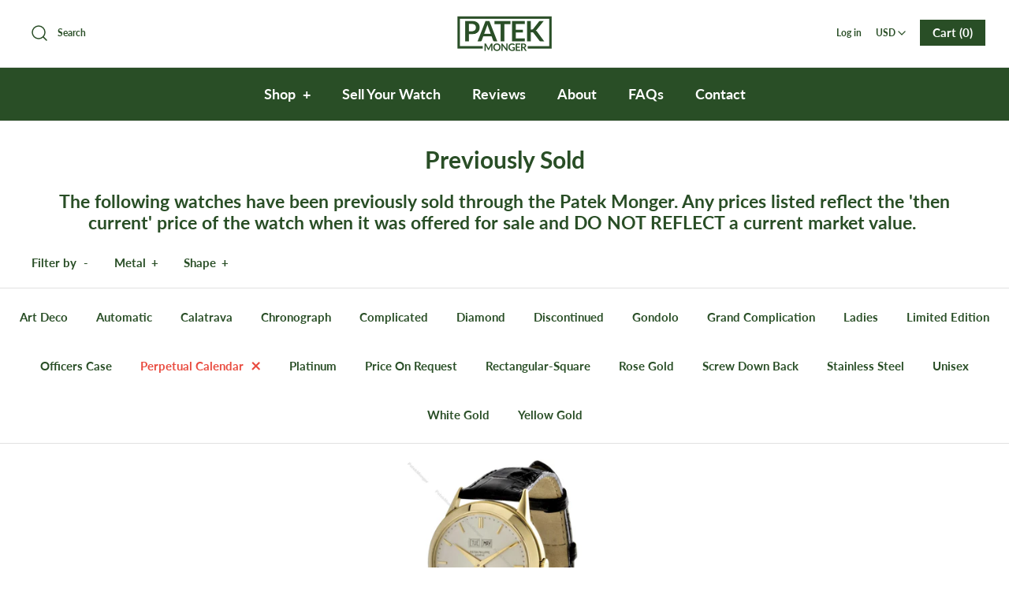

--- FILE ---
content_type: text/css
request_url: https://www.patekmonger.com/cdn/shop/t/4/assets/styles.scss.css?v=90090609919853925021759259534
body_size: 28888
content:
/** Shopify CDN: Minification failed

Line 1190:0 Unexpected "+"
Line 2424:2 Expected identifier but found "*"

**/
@charset "UTF-8";
/* http://meyerweb.com/eric/tools/css/reset/
v2.0 | 20110126
License: none (public domain)
(Tweaked for CleanCanvas theme)
*/
html, body, div, span, applet, object, iframe,
h1,
.slide .overlay-text .text, h2, h3, h4, h5, h6, p, blockquote, pre,
a, abbr, acronym, address, big, cite, code,
del, dfn, em, img, ins, kbd, q, s, samp,
small, strike, strong, sub, sup, tt, var,
b, u, i, center,
dl, dt, dd, ol, ul, li,
fieldset, form, label, legend,
table, caption, tbody, tfoot, thead, tr, th, td,
article, aside, canvas, details, embed,
figure, figcaption, footer, header, hgroup,
menu, nav, output, ruby, section, summary,
time, mark, audio, video {
  margin: 0;
  padding: 0;
  border: 0;
  font-size: 100%;
  font: inherit;
  vertical-align: baseline; }

/* HTML5 display-role reset for older browsers */
article, aside, details, figcaption, figure,
footer, header, hgroup, menu, nav, section {
  display: block; }

ol, ul {
  list-style: none; }

blockquote, q {
  quotes: none; }

blockquote:before, blockquote:after,
q:before, q:after {
  content: '';
  content: none; }

table {
  border-collapse: collapse;
  border-spacing: 0; }

/* CSS cross-browser clear fix */
.cf:before,
.cf:after {
  content: "";
  display: table; }

.cf:after {
  clear: both; }

.cf {
  zoom: 1; }

/* Remove FF input padding for consistant alignment */
input::-moz-focus-inner,
button::-moz-focus-inner {
  border: 0;
  padding: 0; }

/* Remove the odd input formatting from iOS */
button,
input[type=submit],
input[type=button] {
  -webkit-appearance: none; }

/* Stop Webkit's big glowy boxes, we have our own highlight effect */
input:focus,
select:focus,
textarea:focus {
  outline: none; }

/* Standard text CSS */
strong, b {
  font-weight: bold; }

abbr, acronym {
  border-bottom: 1px dotted #8a8f93;
  cursor: help; }

em, i {
  font-style: italic; }

ul, ol, dl {
  margin: 1em;
  font-size: 100%; }

sub, sup {
  font-size: 75%;
  line-height: 0;
  position: relative; }

sup {
  top: -0.5em; }

sub {
  bottom: -0.25em; }

blockquote {
  margin: 1.5em 0em 1.5em 10px;
  padding: .5em 0em;
  quotes: "\201C" "\201D";
  font-size: 130%;
  font-style: italic;
  line-height: 1.5em; }

blockquote:before {
  color: #8a8f93;
  content: open-quote;
  font-size: 3em;
  line-height: .1em;
  margin-left: -20px;
  margin-right: 10px;
  vertical-align: -0.48em; }

blockquote :first-child {
  display: inline; }

blockquote :last-child {
  margin-bottom: 0; }

blockquote:after {
  content: no-close-quote; }

ol, ul, dl {
  margin-left: 2em; }

ol li {
  list-style: decimal outside; }

ul li {
  list-style: disc outside; }

dl dd {
  margin-left: 1em; }

th, td {
  border-bottom: 1px solid #e2e2e2;
  border-collapse: collapse;
  border-top: 1px solid #e2e2e2;
  padding: 0.7em; }

th {
  /*distinguishing table headers from data cells*/
  font-weight: bold;
  text-align: left;
  border-bottom-width: 3px; }

table.noborders td, table.noborders th {
  border: none; }

caption {
  margin-bottom: .5em;
  text-align: center; }

p, fieldset, table {
  margin-bottom: 1em; }

hr {
  border: none;
  width: 100%;
  color: transparent;
  border-bottom: 3px double #e2e2e2;
  height: 9px;
  margin: 1em 0; }

/* Fonts */
@font-face {
  font-family: Lato;
  font-weight: 700;
  font-style: normal;
  src: url("//www.patekmonger.com/cdn/fonts/lato/lato_n7.900f219bc7337bc57a7a2151983f0a4a4d9d5dcf.woff2?h1=cGF0ZWttb25nZXIuY29t&h2=cGF0ZWttb25nZXIuYWNjb3VudC5teXNob3BpZnkuY29t&hmac=4658760ef86c210f19821d59bc1c9389793e08e4025c1a28d5714342cadc768e") format("woff2"), url("//www.patekmonger.com/cdn/fonts/lato/lato_n7.a55c60751adcc35be7c4f8a0313f9698598612ee.woff?h1=cGF0ZWttb25nZXIuY29t&h2=cGF0ZWttb25nZXIuYWNjb3VudC5teXNob3BpZnkuY29t&hmac=f5aafd00ad17d58f0fa6408b05f0c30b0e28cc3b3bb56926ca0b4ceedb07cb6c") format("woff"); }

body {
  font-family: Lato, sans-serif;
  font-weight: 700;
  font-style: normal; }

@font-face {
  font-family: Lato;
  font-weight: 900;
  font-style: normal;
  src: url("//www.patekmonger.com/cdn/fonts/lato/lato_n9.6b37f725167d36932c6742a5a697fd238a2d2552.woff2?h1=cGF0ZWttb25nZXIuY29t&h2=cGF0ZWttb25nZXIuYWNjb3VudC5teXNob3BpZnkuY29t&hmac=d6be0d604c4a72a783f5c3c9fe9020e406700fa8afcc865501d3b1efd3d45ff6") format("woff2"), url("//www.patekmonger.com/cdn/fonts/lato/lato_n9.1cafbd384242b7df7c9ef4584ba41746d006e6bb.woff?h1=cGF0ZWttb25nZXIuY29t&h2=cGF0ZWttb25nZXIuYWNjb3VudC5teXNob3BpZnkuY29t&hmac=d8c7db966b86c6971a1af3c54f60c90f3a4147f3f2a759fbbbf6e6f0ff258280") format("woff"); }

@font-face {
  font-family: Lato;
  font-weight: 700;
  font-style: italic;
  src: url("//www.patekmonger.com/cdn/fonts/lato/lato_i7.16ba75868b37083a879b8dd9f2be44e067dfbf92.woff2?h1=cGF0ZWttb25nZXIuY29t&h2=cGF0ZWttb25nZXIuYWNjb3VudC5teXNob3BpZnkuY29t&hmac=701a3e86a8ae46ff2bbe17a6a56c2b1135fcd81f6b90852cbca4f257918d5a1e") format("woff2"), url("//www.patekmonger.com/cdn/fonts/lato/lato_i7.4c07c2b3b7e64ab516aa2f2081d2bb0366b9dce8.woff?h1=cGF0ZWttb25nZXIuY29t&h2=cGF0ZWttb25nZXIuYWNjb3VudC5teXNob3BpZnkuY29t&hmac=e80845acb193b7e4ecf2ffcf3759a8cdfd29df52efaf6ba5d08cbb0699dce8d3") format("woff"); }

@font-face {
  font-family: Lato;
  font-weight: 900;
  font-style: italic;
  src: url("//www.patekmonger.com/cdn/fonts/lato/lato_i9.81fefe39825210091b52da4fd46ce2285adf73ed.woff2?h1=cGF0ZWttb25nZXIuY29t&h2=cGF0ZWttb25nZXIuYWNjb3VudC5teXNob3BpZnkuY29t&hmac=9a46d447d4eb7d7735c017db259542d26535843341962e907b3cf40b68c12d6b") format("woff2"), url("//www.patekmonger.com/cdn/fonts/lato/lato_i9.98de207fbcee2a48648720d568be3014a7d07fa5.woff?h1=cGF0ZWttb25nZXIuY29t&h2=cGF0ZWttb25nZXIuYWNjb3VudC5teXNob3BpZnkuY29t&hmac=f5f9e8438fba77bb71296584f03c5e96ae77a590110a3d050ae64097ba59d214") format("woff"); }

@font-face {
  font-family: Lato;
  font-weight: 700;
  font-style: normal;
  src: url("//www.patekmonger.com/cdn/fonts/lato/lato_n7.900f219bc7337bc57a7a2151983f0a4a4d9d5dcf.woff2?h1=cGF0ZWttb25nZXIuY29t&h2=cGF0ZWttb25nZXIuYWNjb3VudC5teXNob3BpZnkuY29t&hmac=4658760ef86c210f19821d59bc1c9389793e08e4025c1a28d5714342cadc768e") format("woff2"), url("//www.patekmonger.com/cdn/fonts/lato/lato_n7.a55c60751adcc35be7c4f8a0313f9698598612ee.woff?h1=cGF0ZWttb25nZXIuY29t&h2=cGF0ZWttb25nZXIuYWNjb3VudC5teXNob3BpZnkuY29t&hmac=f5aafd00ad17d58f0fa6408b05f0c30b0e28cc3b3bb56926ca0b4ceedb07cb6c") format("woff"); }

h1, .slide .overlay-text .text, .h1-style, h2, h3, h4, h5, h6 {
  font-family: Lato, sans-serif;
  font-weight: 700;
  font-style: normal; }

@font-face {
  font-family: Lato;
  font-weight: 700;
  font-style: normal;
  src: url("//www.patekmonger.com/cdn/fonts/lato/lato_n7.900f219bc7337bc57a7a2151983f0a4a4d9d5dcf.woff2?h1=cGF0ZWttb25nZXIuY29t&h2=cGF0ZWttb25nZXIuYWNjb3VudC5teXNob3BpZnkuY29t&hmac=4658760ef86c210f19821d59bc1c9389793e08e4025c1a28d5714342cadc768e") format("woff2"), url("//www.patekmonger.com/cdn/fonts/lato/lato_n7.a55c60751adcc35be7c4f8a0313f9698598612ee.woff?h1=cGF0ZWttb25nZXIuY29t&h2=cGF0ZWttb25nZXIuYWNjb3VudC5teXNob3BpZnkuY29t&hmac=f5aafd00ad17d58f0fa6408b05f0c30b0e28cc3b3bb56926ca0b4ceedb07cb6c") format("woff"); }

#pageheader .logotext,
#shoplogo .logotext {
  font-family: Lato, sans-serif;
  font-weight: 700;
  font-style: normal; }

@font-face {
  font-family: Lato;
  font-weight: 700;
  font-style: normal;
  src: url("//www.patekmonger.com/cdn/fonts/lato/lato_n7.900f219bc7337bc57a7a2151983f0a4a4d9d5dcf.woff2?h1=cGF0ZWttb25nZXIuY29t&h2=cGF0ZWttb25nZXIuYWNjb3VudC5teXNob3BpZnkuY29t&hmac=4658760ef86c210f19821d59bc1c9389793e08e4025c1a28d5714342cadc768e") format("woff2"), url("//www.patekmonger.com/cdn/fonts/lato/lato_n7.a55c60751adcc35be7c4f8a0313f9698598612ee.woff?h1=cGF0ZWttb25nZXIuY29t&h2=cGF0ZWttb25nZXIuYWNjb3VudC5teXNob3BpZnkuY29t&hmac=f5aafd00ad17d58f0fa6408b05f0c30b0e28cc3b3bb56926ca0b4ceedb07cb6c") format("woff"); }

.nav-row {
  font-family: Lato, sans-serif;
  font-weight: 700;
  font-style: normal; }

/* Slick slider */
.slick-slider {
  position: relative;
  display: block;
  -moz-box-sizing: border-box;
  box-sizing: border-box;
  -webkit-touch-callout: none;
  -webkit-user-select: none;
  -khtml-user-select: none;
  -moz-user-select: none;
  -ms-user-select: none;
  user-select: none;
  -webkit-tap-highlight-color: transparent; }

.slick-list {
  position: relative;
  overflow: hidden;
  display: block;
  margin: 0;
  padding: 0; }
  .slick-list:focus {
    outline: none; }
  .slick-list.dragging {
    cursor: pointer;
    cursor: hand; }

.slick-slider .slick-track,
.slick-slider .slick-list {
  -webkit-transform: translate3d(0, 0, 0);
  -moz-transform: translate3d(0, 0, 0);
  -ms-transform: translate3d(0, 0, 0);
  -o-transform: translate3d(0, 0, 0);
  transform: translate3d(0, 0, 0); }

.slick-track {
  position: relative;
  left: 0;
  top: 0;
  display: block; }
  .slick-track:before, .slick-track:after {
    content: "";
    display: table; }
  .slick-track:after {
    clear: both; }
  .slick-loading .slick-track {
    visibility: hidden; }

/* FOUC */
.slideshow .slide {
  display: none; }

.slideshow .slide:first-child {
  display: block; }

/* /FOUC */
.slick-slide {
  float: left;
  height: 100%;
  min-height: 1px;
  display: none; }
  [dir="rtl"] .slick-slide {
    float: right; }
  .slick-slide img {
    display: block; }
  .slick-slide.slick-loading img {
    display: none; }
  .slick-slide.dragging img {
    pointer-events: none; }
  .slick-initialized .slick-slide {
    display: block; }
  .slick-loading .slick-slide {
    visibility: hidden; }
  .slick-vertical .slick-slide {
    display: block;
    height: auto;
    border: 1px solid transparent; }
  .slick-slide:focus, .slick-slide a:focus {
    outline: none; }

.slick-arrow.slick-hidden {
  display: none; }

/* Slider */
.slick-loading .slick-list {
  background: white url(//www.patekmonger.com/cdn/shop/t/4/assets/ajax-load.gif?v=62939699503414190391574980954) center center no-repeat; }

/* Arrows */
.slick-product-prev,
.slick-product-next,
.slick-prev,
.slick-next {
  position: absolute;
  z-index: 1;
  display: block;
  line-height: 0px;
  font-size: 0px;
  cursor: pointer;
  background: transparent;
  color: transparent;
  top: 50%;
  -webkit-transform: translate(0, -50%);
  -ms-transform: translate(0, -50%);
  transform: translate(0, -50%);
  padding: 0;
  border: none;
  outline: none;
  min-width: 0; }
  .slick-product-prev.slick-disabled,
  .slick-product-next.slick-disabled,
  .slick-prev.slick-disabled,
  .slick-next.slick-disabled {
    opacity: 0.25; }

.slick-prev,
.slick-next {
  height: 80px;
  width: 80px; }
  .slick-prev:hover, .slick-prev:focus,
  .slick-next:hover,
  .slick-next:focus {
    outline: none;
    background: transparent;
    color: transparent; }
    .slick-prev:hover svg, .slick-prev:focus svg,
    .slick-next:hover svg,
    .slick-next:focus svg {
      opacity: 1; }

.slick-prev svg,
.slick-next svg {
  width: 80px;
  height: 80px;
  fill: white;
  opacity: 0.75;
  -webkit-filter: drop-shadow(0px 1px 1px rgba(0, 0, 0, 0.5));
  -moz-filter: drop-shadow(0px 1px 1px rgba(0, 0, 0, 0.5));
  -o-filter: drop-shadow(0px 1px 1px rgba(0, 0, 0, 0.5));
  -ms-filter: drop-shadow(0px 1px 1px rgba(0, 0, 0, 0.5));
  filter: drop-shadow(0px 1px 1px rgba(0, 0, 0, 0.5)); }
  .slick-prev svg.feather,
  .slick-next svg.feather {
    fill: transparent;
    stroke: white;
    stroke-width: 0.6; }

.slick-product-prev,
.slick-product-next {
  height: 32px;
  width: 32px;
  background: rgba(255, 255, 255, 0.7); }
  .slick-product-prev:hover, .slick-product-prev:focus,
  .slick-product-next:hover,
  .slick-product-next:focus {
    background: rgba(255, 255, 255, 0.7); }
    .slick-product-prev:hover svg, .slick-product-prev:focus svg,
    .slick-product-next:hover svg,
    .slick-product-next:focus svg {
      opacity: 1; }

.slick-product-prev svg,
.slick-product-next svg {
  width: 20px;
  height: 20px;
  fill: black;
  background: transparent; }
  .slick-product-prev svg.feather,
  .slick-product-next svg.feather {
    fill: transparent;
    stroke: black;
    stroke-width: 1; }

.slick-prev,
.slick-product-prev {
  left: 0; }
  [dir="rtl"] .slick-prev, [dir="rtl"]
  .slick-product-prev {
    left: auto;
    right: 0; }

.slick-next,
.slick-product-next {
  right: 0; }
  [dir="rtl"] .slick-next, [dir="rtl"]
  .slick-product-next {
    left: 0;
    right: auto; }

/* Dots */
.slick-dots {
  list-style: none;
  display: block;
  text-align: center;
  margin: 0;
  padding: 10px 0;
  width: 100%; }
  .slick-dots li {
    position: relative;
    display: inline-block;
    vertical-align: top;
    height: 20px;
    width: 21px;
    margin: 0;
    padding: 0;
    cursor: pointer; }
    .slick-dots li button {
      border: 0;
      background: transparent;
      display: block;
      height: 20px;
      width: 20px;
      min-width: 0;
      outline: none;
      line-height: 0px;
      font-size: 0px;
      color: transparent;
      padding: 0;
      cursor: pointer; }
      .slick-dots li button:hover, .slick-dots li button:focus {
        outline: none; }
        .slick-dots li button:hover:before, .slick-dots li button:focus:before {
          opacity: 0.75; }
      .slick-dots li button:before {
        position: absolute;
        top: 0;
        left: 0;
        content: "•";
        width: 20px;
        height: 20px;
        font-family: Courier New, Courier, Lucida Sans Typewriter, Lucida Typewriter, monospace;
        font-size: 37px;
        line-height: 20px;
        text-align: center;
        color: #8a8f93;
        opacity: 0.25;
        transition: opacity 150ms;
        -webkit-font-smoothing: antialiased;
        -moz-osx-font-smoothing: grayscale; }
    .slick-dots li.slick-active button:before {
      color: #8a8f93;
      opacity: 0.85; }

/* lazy load */
.slick-slide img {
  opacity: 1;
  transition: opacity 250ms; }

.slick-slide img.slick-loading {
  opacity: 0; }

/*! Select2 4.0.6-rc.1 | https://github.com/select2/select2/blob/master/LICENSE.md */
.select2-container {
  box-sizing: border-box;
  display: inline-block;
  margin: 0;
  position: relative;
  vertical-align: middle; }

.select2-container .select2-selection--single {
  box-sizing: border-box;
  cursor: pointer;
  display: block;
  height: 28px;
  user-select: none;
  -webkit-user-select: none; }

.select2-container .select2-selection--single .select2-selection__rendered {
  display: block;
  padding-left: 1em;
  padding-right: 2.5em;
  overflow: hidden;
  text-overflow: ellipsis;
  white-space: nowrap; }

.select2-container .select2-selection--single .select2-selection__clear {
  position: relative; }

.select2-container[dir="rtl"] .select2-selection--single .select2-selection__rendered {
  padding-right: 8px;
  padding-left: 20px; }

.select2-container .select2-selection--multiple {
  box-sizing: border-box;
  cursor: pointer;
  display: block;
  min-height: 32px;
  user-select: none;
  -webkit-user-select: none; }

.select2-container .select2-selection--multiple .select2-selection__rendered {
  display: inline-block;
  overflow: hidden;
  padding-left: 8px;
  text-overflow: ellipsis;
  white-space: nowrap; }

.select2-container .select2-search--inline {
  float: left; }

.select2-container .select2-search--inline .select2-search__field {
  box-sizing: border-box;
  border: none;
  font-size: 100%;
  margin-top: 5px;
  padding: 0; }

.select2-container .select2-search--inline .select2-search__field::-webkit-search-cancel-button {
  -webkit-appearance: none; }

.select2-dropdown {
  background-color: white;
  border: 1px solid #aaa;
  box-sizing: border-box;
  display: block;
  position: absolute;
  left: -100000px;
  width: 100%;
  z-index: 1051; }

.select2-results {
  display: block; }

.select2-results__options {
  list-style: none;
  margin: 0;
  padding: 0; }

.select2-results__option {
  padding: 6px;
  user-select: none;
  -webkit-user-select: none; }

.select2-results__option[aria-selected] {
  cursor: pointer; }

.select2-container--open .select2-dropdown {
  left: 0; }

.select2-container--open .select2-dropdown--above {
  border-bottom: none;
  border-bottom-left-radius: 0;
  border-bottom-right-radius: 0; }

.select2-container--open .select2-dropdown--below {
  border-top: none;
  border-top-left-radius: 0;
  border-top-right-radius: 0; }

.select2-search--dropdown {
  display: block;
  padding: 4px; }

.select2-search--dropdown .select2-search__field {
  padding: 4px;
  width: 100%;
  box-sizing: border-box; }

.select2-search--dropdown .select2-search__field::-webkit-search-cancel-button {
  -webkit-appearance: none; }

.select2-search--dropdown.select2-search--hide {
  display: none; }

.select2-close-mask {
  border: 0;
  margin: 0;
  padding: 0;
  display: block;
  position: fixed;
  left: 0;
  top: 0;
  min-height: 100%;
  min-width: 100%;
  height: auto;
  width: auto;
  opacity: 0;
  z-index: 99;
  background-color: #fff;
  filter: alpha(opacity=0); }

.select2-hidden-accessible {
  border: 0 !important;
  clip: rect(0 0 0 0) !important;
  -webkit-clip-path: inset(50%) !important;
  clip-path: inset(50%) !important;
  height: 1px !important;
  overflow: hidden !important;
  padding: 0 !important;
  position: absolute !important;
  width: 1px !important;
  white-space: nowrap !important; }

.select2-container--default .select2-selection--single {
  background-color: #fff;
  border: 1px solid #eaeaea; }

.select2-container--default .select2-selection--single .select2-selection__rendered {
  color: #444;
  line-height: 28px; }

.select2-container--default .select2-selection--single .select2-selection__clear {
  cursor: pointer;
  float: right;
  font-weight: bold; }

.select2-container--default .select2-selection--single .select2-selection__placeholder {
  color: #999; }

.select2-container--default .select2-selection--single .select2-selection__arrow {
  height: 26px;
  position: absolute;
  top: 1px;
  right: 1px;
  width: 20px; }

.select2-container--default .select2-selection--single .select2-selection__arrow b {
  border-color: #888 transparent transparent transparent;
  border-style: solid;
  border-width: 5px 4px 0 4px;
  height: 0;
  left: 50%;
  margin-left: -4px;
  margin-top: -2px;
  position: absolute;
  top: 50%;
  width: 0; }

.select2-container--default[dir="rtl"] .select2-selection--single .select2-selection__clear {
  float: left; }

.select2-container--default[dir="rtl"] .select2-selection--single .select2-selection__arrow {
  left: 1px;
  right: auto; }

.select2-container--default.select2-container--disabled .select2-selection--single {
  background-color: #eee;
  cursor: default; }

.select2-container--default.select2-container--disabled .select2-selection--single .select2-selection__clear {
  display: none; }

.select2-container--default.select2-container--open .select2-selection--single .select2-selection__arrow b {
  border-color: transparent transparent #888 transparent;
  border-width: 0 4px 5px 4px; }

.select2-container--default .select2-selection--multiple {
  background-color: white;
  border: 1px solid #aaa;
  cursor: text; }

.select2-container--default .select2-selection--multiple .select2-selection__rendered {
  box-sizing: border-box;
  list-style: none;
  margin: 0;
  padding: 0 5px;
  width: 100%; }

.select2-container--default .select2-selection--multiple .select2-selection__rendered li {
  list-style: none; }

.select2-container--default .select2-selection--multiple .select2-selection__placeholder {
  color: #999;
  margin-top: 5px;
  float: left; }

.select2-container--default .select2-selection--multiple .select2-selection__clear {
  cursor: pointer;
  float: right;
  font-weight: bold;
  margin-top: 5px;
  margin-right: 10px; }

.select2-container--default .select2-selection--multiple .select2-selection__choice {
  background-color: #e4e4e4;
  border: 1px solid #aaa;
  cursor: default;
  float: left;
  margin-right: 5px;
  margin-top: 5px;
  padding: 0 5px; }

.select2-container--default .select2-selection--multiple .select2-selection__choice__remove {
  color: #999;
  cursor: pointer;
  display: inline-block;
  font-weight: bold;
  margin-right: 2px; }

.select2-container--default .select2-selection--multiple .select2-selection__choice__remove:hover {
  color: #333; }

.select2-container--default[dir="rtl"] .select2-selection--multiple .select2-selection__choice, .select2-container--default[dir="rtl"] .select2-selection--multiple .select2-selection__placeholder, .select2-container--default[dir="rtl"] .select2-selection--multiple .select2-search--inline {
  float: right; }

.select2-container--default[dir="rtl"] .select2-selection--multiple .select2-selection__choice {
  margin-left: 5px;
  margin-right: auto; }

.select2-container--default[dir="rtl"] .select2-selection--multiple .select2-selection__choice__remove {
  margin-left: 2px;
  margin-right: auto; }

.select2-container--default.select2-container--focus .select2-selection--multiple {
  border: solid black 1px;
  outline: 0; }

.select2-container--default.select2-container--disabled .select2-selection--multiple {
  background-color: #eee;
  cursor: default; }

.select2-container--default.select2-container--disabled .select2-selection__choice__remove {
  display: none; }

.select2-container--default.select2-container--open.select2-container--above .select2-selection--single, .select2-container--default.select2-container--open.select2-container--above .select2-selection--multiple {
  border-top-left-radius: 0;
  border-top-right-radius: 0; }

.select2-container--default.select2-container--open.select2-container--below .select2-selection--single, .select2-container--default.select2-container--open.select2-container--below .select2-selection--multiple {
  border-bottom-left-radius: 0;
  border-bottom-right-radius: 0; }

.select2-container--default .select2-search--dropdown .select2-search__field {
  border: 1px solid #aaa; }

.select2-container--default .select2-search--inline .select2-search__field {
  background: transparent;
  border: none;
  outline: 0;
  box-shadow: none;
  -webkit-appearance: textfield; }

.select2-container--default .select2-results > .select2-results__options {
  max-height: 200px;
  overflow-y: auto; }

.select2-container--default .select2-results__option[role=group] {
  padding: 0; }

.select2-container--default .select2-results__option[aria-disabled=true] {
  color: #999; }

.select2-container--default .select2-results__option[aria-selected=true] {
  background-color: #ddd; }

.select2-container--default .select2-results__option .select2-results__option {
  padding-left: 1em; }

.select2-container--default .select2-results__option .select2-results__option .select2-results__group {
  padding-left: 0; }

.select2-container--default .select2-results__option .select2-results__option .select2-results__option {
  margin-left: -1em;
  padding-left: 2em; }

.select2-container--default .select2-results__option .select2-results__option .select2-results__option .select2-results__option {
  margin-left: -2em;
  padding-left: 3em; }

.select2-container--default .select2-results__option .select2-results__option .select2-results__option .select2-results__option .select2-results__option {
  margin-left: -3em;
  padding-left: 4em; }

.select2-container--default .select2-results__option .select2-results__option .select2-results__option .select2-results__option .select2-results__option .select2-results__option {
  margin-left: -4em;
  padding-left: 5em; }

.select2-container--default .select2-results__option .select2-results__option .select2-results__option .select2-results__option .select2-results__option .select2-results__option .select2-results__option {
  margin-left: -5em;
  padding-left: 6em; }

.select2-container--default .select2-results__option--highlighted[aria-selected] {
  background-color: #5897fb;
  color: white; }

.select2-container--default .select2-results__group {
  cursor: default;
  display: block;
  padding: 6px; }

.select2-container--classic .select2-selection--single {
  background-color: #f7f7f7;
  border: 1px solid #aaa;
  outline: 0;
  background-image: -webkit-linear-gradient(top, white 50%, #eeeeee 100%);
  background-image: -o-linear-gradient(top, white 50%, #eeeeee 100%);
  background-image: linear-gradient(to bottom, white 50%, #eeeeee 100%);
  background-repeat: repeat-x;
  filter: progid:DXImageTransform.Microsoft.gradient(startColorstr='#FFFFFFFF', endColorstr='#FFEEEEEE', GradientType=0); }

.select2-container--classic .select2-selection--single:focus {
  border: 1px solid #5897fb; }

.select2-container--classic .select2-selection--single .select2-selection__rendered {
  color: #444;
  line-height: 28px; }

.select2-container--classic .select2-selection--single .select2-selection__clear {
  cursor: pointer;
  float: right;
  font-weight: bold;
  margin-right: 10px; }

.select2-container--classic .select2-selection--single .select2-selection__placeholder {
  color: #999; }

.select2-container--classic .select2-selection--single .select2-selection__arrow {
  background-color: #ddd;
  border: none;
  border-left: 1px solid #aaa;
  border-top-right-radius: 4px;
  border-bottom-right-radius: 4px;
  height: 26px;
  position: absolute;
  top: 1px;
  right: 1px;
  width: 20px;
  background-image: -webkit-linear-gradient(top, #eeeeee 50%, #cccccc 100%);
  background-image: -o-linear-gradient(top, #eeeeee 50%, #cccccc 100%);
  background-image: linear-gradient(to bottom, #eeeeee 50%, #cccccc 100%);
  background-repeat: repeat-x;
  filter: progid:DXImageTransform.Microsoft.gradient(startColorstr='#FFEEEEEE', endColorstr='#FFCCCCCC', GradientType=0); }

.select2-container--classic .select2-selection--single .select2-selection__arrow b {
  border-color: #888 transparent transparent transparent;
  border-style: solid;
  border-width: 5px 4px 0 4px;
  height: 0;
  left: 50%;
  margin-left: -4px;
  margin-top: -2px;
  position: absolute;
  top: 50%;
  width: 0; }

.select2-container--classic[dir="rtl"] .select2-selection--single .select2-selection__clear {
  float: left; }

.select2-container--classic[dir="rtl"] .select2-selection--single .select2-selection__arrow {
  border: none;
  border-right: 1px solid #aaa;
  border-radius: 0;
  border-top-left-radius: 4px;
  border-bottom-left-radius: 4px;
  left: 1px;
  right: auto; }

.select2-container--classic.select2-container--open .select2-selection--single {
  border: 1px solid #5897fb; }

.select2-container--classic.select2-container--open .select2-selection--single .select2-selection__arrow {
  background: transparent;
  border: none; }

.select2-container--classic.select2-container--open .select2-selection--single .select2-selection__arrow b {
  border-color: transparent transparent #888 transparent;
  border-width: 0 4px 5px 4px; }

.select2-container--classic.select2-container--open.select2-container--above .select2-selection--single {
  border-top: none;
  border-top-left-radius: 0;
  border-top-right-radius: 0;
  background-image: -webkit-linear-gradient(top, white 0%, #eeeeee 50%);
  background-image: -o-linear-gradient(top, white 0%, #eeeeee 50%);
  background-image: linear-gradient(to bottom, white 0%, #eeeeee 50%);
  background-repeat: repeat-x;
  filter: progid:DXImageTransform.Microsoft.gradient(startColorstr='#FFFFFFFF', endColorstr='#FFEEEEEE', GradientType=0); }

.select2-container--classic.select2-container--open.select2-container--below .select2-selection--single {
  border-bottom: none;
  border-bottom-left-radius: 0;
  border-bottom-right-radius: 0;
  background-image: -webkit-linear-gradient(top, #eeeeee 50%, white 100%);
  background-image: -o-linear-gradient(top, #eeeeee 50%, white 100%);
  background-image: linear-gradient(to bottom, #eeeeee 50%, white 100%);
  background-repeat: repeat-x;
  filter: progid:DXImageTransform.Microsoft.gradient(startColorstr='#FFEEEEEE', endColorstr='#FFFFFFFF', GradientType=0); }

.select2-container--classic .select2-selection--multiple {
  background-color: white;
  border: 1px solid #aaa;
  cursor: text;
  outline: 0; }

.select2-container--classic .select2-selection--multiple:focus {
  border: 1px solid #5897fb; }

.select2-container--classic .select2-selection--multiple .select2-selection__rendered {
  list-style: none;
  margin: 0;
  padding: 0 5px; }

.select2-container--classic .select2-selection--multiple .select2-selection__clear {
  display: none; }

.select2-container--classic .select2-selection--multiple .select2-selection__choice {
  background-color: #e4e4e4;
  border: 1px solid #aaa;
  cursor: default;
  float: left;
  margin-right: 5px;
  margin-top: 5px;
  padding: 0 5px; }

.select2-container--classic .select2-selection--multiple .select2-selection__choice__remove {
  color: #888;
  cursor: pointer;
  display: inline-block;
  font-weight: bold;
  margin-right: 2px; }

.select2-container--classic .select2-selection--multiple .select2-selection__choice__remove:hover {
  color: #555; }

.select2-container--classic[dir="rtl"] .select2-selection--multiple .select2-selection__choice {
  float: right;
  margin-left: 5px;
  margin-right: auto; }

.select2-container--classic[dir="rtl"] .select2-selection--multiple .select2-selection__choice__remove {
  margin-left: 2px;
  margin-right: auto; }

.select2-container--classic.select2-container--open .select2-selection--multiple {
  border: 1px solid #5897fb; }

.select2-container--classic.select2-container--open.select2-container--above .select2-selection--multiple {
  border-top: none;
  border-top-left-radius: 0;
  border-top-right-radius: 0; }

.select2-container--classic.select2-container--open.select2-container--below .select2-selection--multiple {
  border-bottom: none;
  border-bottom-left-radius: 0;
  border-bottom-right-radius: 0; }

.select2-container--classic .select2-search--dropdown .select2-search__field {
  border: 1px solid #aaa;
  outline: 0; }

.select2-container--classic .select2-search--inline .select2-search__field {
  outline: 0;
  box-shadow: none; }

.select2-container--classic .select2-dropdown {
  background-color: white;
  border: 1px solid transparent; }

.select2-container--classic .select2-dropdown--above {
  border-bottom: none; }

.select2-container--classic .select2-dropdown--below {
  border-top: none; }

.select2-container--classic .select2-results > .select2-results__options {
  max-height: 200px;
  overflow-y: auto; }

.select2-container--classic .select2-results__option[role=group] {
  padding: 0; }

.select2-container--classic .select2-results__option[aria-disabled=true] {
  color: grey; }

.select2-container--classic .select2-results__option--highlighted[aria-selected] {
  background-color: #3875d7;
  color: white; }

.select2-container--classic .select2-results__group {
  cursor: default;
  display: block;
  padding: 6px; }

.select2-container--classic.select2-container--open .select2-dropdown {
  border-color: #5897fb; }

/**
+ * Owl Carousel v2.3.4
+ * Copyright 2013-2018 David Deutsch
+ * Licensed under: SEE LICENSE IN https://github.com/OwlCarousel2/OwlCarousel2/blob/master/LICENSE
+ */
+ .owl-carousel, .owl-carousel .owl-item {
  -webkit-tap-highlight-color: transparent;
  position: relative; }

.owl-carousel {
  display: none;
  width: 100%;
  z-index: 1; }

.owl-carousel .owl-stage {
  position: relative;
  -ms-touch-action: pan-Y;
  touch-action: manipulation;
  -moz-backface-visibility: hidden; }

.owl-carousel .owl-stage:after {
  content: ".";
  display: block;
  clear: both;
  visibility: hidden;
  line-height: 0;
  height: 0; }

.owl-carousel .owl-stage-outer {
  position: relative;
  overflow: hidden;
  -webkit-transform: translate3d(0, 0, 0); }

.owl-carousel .owl-item, .owl-carousel .owl-wrapper {
  -webkit-backface-visibility: hidden;
  -moz-backface-visibility: hidden;
  -ms-backface-visibility: hidden;
  -webkit-transform: translate3d(0, 0, 0);
  -moz-transform: translate3d(0, 0, 0);
  -ms-transform: translate3d(0, 0, 0); }

.owl-carousel .owl-item {
  min-height: 1px;
  float: left;
  -webkit-backface-visibility: hidden;
  -webkit-touch-callout: none; }

.owl-carousel .owl-item img {
  display: block;
  width: 100%; }

.owl-carousel .owl-dots.disabled, .owl-carousel .owl-nav.disabled {
  display: none; }

.no-js .owl-carousel, .owl-carousel.owl-loaded {
  display: block; }

.owl-carousel .owl-dot, .owl-carousel .owl-nav .owl-next, .owl-carousel .owl-nav .owl-prev {
  cursor: pointer;
  -webkit-user-select: none;
  -khtml-user-select: none;
  -moz-user-select: none;
  -ms-user-select: none;
  user-select: none; }

.owl-carousel .owl-nav button.owl-next, .owl-carousel .owl-nav button.owl-prev, .owl-carousel button.owl-dot {
  background: 0 0;
  color: inherit;
  border: none;
  padding: 0 !important;
  font: inherit; }

.owl-carousel.owl-loading {
  opacity: 0;
  display: block; }

.owl-carousel.owl-hidden {
  opacity: 0; }

.owl-carousel.owl-refresh .owl-item {
  visibility: hidden; }

.owl-carousel.owl-drag .owl-item {
  -ms-touch-action: pan-y;
  touch-action: pan-y;
  -webkit-user-select: none;
  -moz-user-select: none;
  -ms-user-select: none;
  user-select: none; }

.owl-carousel.owl-grab {
  cursor: move;
  cursor: grab; }

.owl-carousel.owl-rtl {
  direction: rtl; }

.owl-carousel.owl-rtl .owl-item {
  float: right; }

.owl-carousel .animated {
  animation-duration: 1s;
  animation-fill-mode: both; }

.owl-carousel .owl-animated-in {
  z-index: 0; }

.owl-carousel .owl-animated-out {
  z-index: 1; }

.owl-carousel .fadeOut {
  animation-name: fadeOut; }

@keyframes fadeOut {
  0% {
    opacity: 1; }

  100% {
    opacity: 0; } }

.owl-height {
  transition: height .5s ease-in-out; }

.owl-carousel .owl-item .owl-lazy {
  opacity: 0;
  transition: opacity .4s ease; }

.owl-carousel .owl-item .owl-lazy:not([src]), .owl-carousel .owl-item .owl-lazy[src^=""] {
  max-height: 0; }

.owl-carousel .owl-item img.owl-lazy {
  transform-style: preserve-3d; }

.owl-carousel .owl-video-wrapper {
  position: relative;
  height: 100%;
  background: #000; }

.owl-carousel .owl-video-play-icon {
  position: absolute;
  height: 80px;
  width: 80px;
  left: 50%;
  top: 50%;
  margin-left: -40px;
  margin-top: -40px;
  background: url(owl.video.play.png) no-repeat;
  cursor: pointer;
  z-index: 1;
  -webkit-backface-visibility: hidden;
  transition: transform .1s ease; }

.owl-carousel .owl-video-play-icon:hover {
  -ms-transform: scale(1.3, 1.3);
  transform: scale(1.3, 1.3); }

.owl-carousel .owl-video-playing .owl-video-play-icon, .owl-carousel .owl-video-playing .owl-video-tn {
  display: none; }

.owl-carousel .owl-video-tn {
  opacity: 0;
  height: 100%;
  background-position: center center;
  background-repeat: no-repeat;
  background-size: contain;
  transition: opacity .4s ease; }

.owl-carousel .owl-video-frame {
  position: relative;
  z-index: 1;
  height: 100%;
  width: 100%; }

+
+
+ .owl-carousel {
  display: block; }

/* Theme styles */
body {
  font-size: 15px;
  line-height: 1.6em;
  color: #8a8f93;
  background: white;
  background-repeat: repeat;
  overflow-y: scroll;
  /* Fonts on Macs look bad without these */
  -moz-font-feature-settings: "liga";
  -moz-osx-font-smoothing: grayscale;
  -webkit-font-feature-settings: 'liga';
  -webkit-font-smoothing: antialiased; }

::selection {
  /* Webkit & Opera */
  background: #294e26;
  color: white; }

::-moz-selection {
  /* Firefox */
  background: #294e26;
  color: white; }

a,
a:visited {
  color: #294e26;
  -moz-transition: color 100ms, border-color 100ms;
  -webkit-transition: color 100ms, border-color 100ms;
  transition: color 100ms, border-color 100ms;
  text-decoration: none; }

a:hover {
  color: #8a8f93; }

select {
  max-width: 100%;
  font-family: inherit;
  font-weight: inherit;
  font-style: inherit; }

input,
textarea {
  font-size: 15px;
  line-height: 15px;
  font-family: inherit;
  font-weight: inherit;
  font-style: inherit;
  background: white;
  color: #8a8f93;
  border: 1px solid #edeeee;
  padding: 11px 15px;
  margin: 0;
  vertical-align: middle;
  max-width: 100%;
  border-radius: 0;
  -webkit-appearance: none;
  box-sizing: border-box; }
  input:focus,
  textarea:focus {
    border-color: #8a8f93; }

input[type=checkbox] {
  border: none;
  -moz-border-radius: 0;
  -webkit-border-radius: 0;
  border-radius: 0;
  -webkit-appearance: checkbox; }

textarea {
  height: 120px;
  padding-top: 10px;
  padding-bottom: 10px; }

/* HTML5 input placeholders */
::-webkit-input-placeholder {
  color: #8a8f93; }

:-moz-placeholder {
  /* Firefox 18- */
  color: #8a8f93; }

::-moz-placeholder {
  /* Firefox 19+ */
  color: #8a8f93; }

:-ms-input-placeholder {
  color: #8a8f93; }

.input--large {
  padding-top: 15px;
  padding-bottom: 15px;
  height: 47px; }

.button,
a.button,
button,
input[type="submit"],
input[type="reset"],
input[type="button"] {
  background: #294e26;
  border: 1px solid #294e26;
  color: #ffffff;
  font-size: 15px;
  font-family: inherit;
  font-weight: inherit;
  font-style: inherit;
  line-height: 1em;
  height: auto;
  margin: 0;
  text-decoration: none !important;
  cursor: pointer;
  padding: 11px 25px;
  vertical-align: middle;
  text-align: center;
  box-sizing: content-box;
  border-radius: 0;
  transition: background-color 100ms, color 100ms, border-color 100ms, opacity 100ms;
  display: inline-block; }
  .button svg,
  a.button svg,
  button svg,
  input[type="submit"] svg,
  input[type="reset"] svg,
  input[type="button"] svg {
    fill: #ffffff; }
  .button .icon,
  a.button .icon,
  button .icon,
  input[type="submit"] .icon,
  input[type="reset"] .icon,
  input[type="button"] .icon {
    position: relative;
    display: inline-block;
    vertical-align: middle;
    height: 1em;
    width: 28px; }
    .button .icon svg,
    a.button .icon svg,
    button .icon svg,
    input[type="submit"] .icon svg,
    input[type="reset"] .icon svg,
    input[type="button"] .icon svg {
      position: absolute;
      top: 50%;
      left: 0;
      margin-top: -12px; }
  .button:hover,
  a.button:hover,
  button:hover,
  input[type="submit"]:hover,
  input[type="reset"]:hover,
  input[type="button"]:hover {
    background: #537b50;
    border-color: #537b50; }
  .button.button--large,
  a.button.button--large,
  button.button--large,
  input[type="submit"].button--large,
  input[type="reset"].button--large,
  input[type="button"].button--large {
    padding: 15px 25px;
    font-size: 15px; }

.button.compact,
button.compact,
input[type="submit"].compact,
input[type="reset"].compact,
input[type="button"].compact {
  width: auto;
  min-width: 0;
  padding: 12px; }

.button.altcolour, .product-form .quantity-submit-row.has-spb .button,
button.altcolour,
input[type="submit"].altcolour,
input[type="reset"].altcolour,
input[type="button"].altcolour {
  background: #294e26;
  color: #ffffff;
  border: 1px solid #294e26; }
  .button.altcolour svg, .product-form .quantity-submit-row.has-spb .button svg,
  button.altcolour svg,
  input[type="submit"].altcolour svg,
  input[type="reset"].altcolour svg,
  input[type="button"].altcolour svg {
    fill: #ffffff; }
  .button.altcolour:hover, .product-form .quantity-submit-row.has-spb .button:hover,
  button.altcolour:hover,
  input[type="submit"].altcolour:hover,
  input[type="reset"].altcolour:hover,
  input[type="button"].altcolour:hover {
    background: #ffffff;
    color: #294e26;
    border-color: #294e26; }
    .button.altcolour:hover svg, .product-form .quantity-submit-row.has-spb .button:hover svg,
    button.altcolour:hover svg,
    input[type="submit"].altcolour:hover svg,
    input[type="reset"].altcolour:hover svg,
    input[type="button"].altcolour:hover svg {
      fill: #294e26; }

.button.notabutton,
a.button.notabutton,
button.notabutton,
input[type="submit"].notabutton {
  background: none;
  border: none;
  padding: 0;
  margin: 0;
  font-size: inherit;
  line-height: inherit;
  font-family: inherit;
  letter-spacing: inherit;
  text-transform: none;
  vertical-align: baseline;
  min-width: 0;
  overflow: visible;
  height: auto;
  color: #294e26;
  -moz-transition: color 100ms;
  -webkit-transition: color 100ms;
  transition: color 100ms; }
  .button.notabutton:hover,
  a.button.notabutton:hover,
  button.notabutton:hover,
  input[type="submit"].notabutton:hover {
    color: #8a8f93; }

.button.disabled,
a.button.disabled,
button[disabled],
input[type="submit"][disabled],
input[type="reset"][disabled],
input[type="button"][disabled] {
  background: #999 !important;
  color: #fff !important;
  border-color: #999 !important; }

.button__icon {
  display: inline-block;
  vertical-align: middle;
  position: relative;
  width: 24px;
  height: 15px; }
  .button__icon svg {
    position: absolute;
    left: 0;
    top: 50%;
    margin-top: -12px; }
  .button__icon svg.feather {
    fill: transparent;
    stroke: #ffffff;
    stroke-width: 1; }

h1, .slide .overlay-text .text, .h1-style, h2, h3, h4, h5, h6 {
  color: #294e26;
  line-height: 1.2em;
  margin-bottom: 10px; }
  h1 svg, .slide .overlay-text .text svg, h1 svg g, .slide .overlay-text .text svg g, .h1-style svg, .h1-style svg g, h2 svg, h2 svg g, h3 svg, h3 svg g, h4 svg, h4 svg g, h5 svg, h5 svg g, h6 svg, h6 svg g {
    fill: #294e26; }

h1 a, .slide .overlay-text .text a, h2 a, h3 a, h4 a, h5 a, h6 a,
h1 a:visited,
.slide .overlay-text .text a:visited, h2 a:visited, h3 a:visited, h4 a:visited, h5 a:visited, h6 a:visited {
  color: inherit;
  text-decoration: none; }

h1 a:hover, .slide .overlay-text .text a:hover, h2 a:hover, h3 a:hover, h4 a:hover, h5 a:hover, h6 a:hover {
  color: #8a8f93; }

h1, .slide .overlay-text .text,
.h1-style,
h2.h1-style {
  font-size: 30px; }

h2,
h1.h2-style,
.slide .overlay-text .h2-style.text,
h2.h2-style,
h3.h2-style,
h4.h2-style,
h5.h2-style,
h6.h2-style,
.h2-style {
  font-size: 27.5px; }

h3,
h1.h3-style,
.slide .overlay-text .h3-style.text,
h2.h3-style,
h3.h3-style,
h4.h3-style,
h5.h3-style,
h6.h3-style,
.h3-style {
  font-size: 25px; }

h4,
h1.h4-style,
.slide .overlay-text .h4-style.text,
h2.h4-style,
h3.h4-style,
h4.h4-style,
h5.h4-style,
h6.h4-style,
.h4-style {
  font-size: 22.5px; }

h5,
h1.h5-style,
.slide .overlay-text .h5-style.text,
h2.h5-style,
h3.h5-style,
h4.h5-style,
h5.h5-style,
h6.h5-style,
.h5-style {
  font-size: 20px; }

h6,
h1.h6-style,
.slide .overlay-text .h6-style.text,
h2.h6-style,
h3.h6-style,
h4.h6-style,
h5.h6-style,
h6.h6-style,
.h6-style {
  font-size: 17.5px; }

h1.majortitle, .slide .overlay-text .majortitle.text,
h2.title,
h2.majortitle,
h3.majortitle,
h4.majortitle,
h5.majortitle,
h6.majortitle,
.majortitle {
  margin: 0 0 10px; }

h1.hometitle, .slide .overlay-text .hometitle.text,
h2.hometitle,
h3.hometitle,
.hometitle {
  line-height: 1em;
  margin: 0 0 20px; }

img {
  max-width: 100%;
  height: auto; }

svg {
  width: 24px;
  height: 24px;
  fill: #8a8f93;
  vertical-align: middle;
  transition: fill 100ms; }
  svg g {
    fill: #8a8f93;
    transition: fill 100ms; }

.beside-svg {
  vertical-align: middle; }

svg.feather {
  fill: transparent;
  stroke: #8a8f93; }

.icon-small svg {
  width: 16px;
  height: 16px; }

.icon-natcol .feather {
  stroke: currentColor; }

.hidden {
  display: none; }

.visually-hidden {
  position: absolute !important;
  overflow: hidden;
  clip: rect(0 0 0 0);
  height: 1px;
  width: 1px;
  margin: -1px;
  padding: 0;
  border: 0; }

.skip-link:focus {
  position: absolute !important;
  overflow: auto;
  clip: auto;
  width: auto;
  height: auto;
  margin: 0;
  color: #26262c;
  background-color: #fdfdfa;
  padding: 10px;
  z-index: 10000;
  transition: none; }

/* Lists  */
#pageheader ul,
#pageheader li {
  margin: 0;
  padding: 0;
  display: inline; }

.container {
  max-width: 1280px;
  margin-left: auto;
  margin-right: auto;
  padding-left: 40px;
  padding-right: 40px; }

@media (max-width: 1280px) {
  .uncontain-desktop-down {
    padding-left: 0;
    padding-right: 0; } }
.slideshow .container {
  padding-left: 40px;
  padding-right: 40px; }

.template-index #content > .container,
.template-collection #content > .container,
.template-list-collections #content > .container,
.template-product #content > .container,
.template-blog #content > .container,
.template-article #content > .container,
.template-page #content > .container,
.template-search #content > .container {
  max-width: none;
  padding-left: 0;
  padding-right: 0; }

#content {
  margin-top: 30px;
  padding-bottom: 60px; }

.template-index #content {
  margin-top: 0;
  padding-bottom: 0; }

/* Header */
#mobile-header {
  display: none;
  text-align: right;
  background: #ffffff;
  color: #294e26;
  border-bottom: 1px solid #e2e2e2;
  font-size: 15px;
  line-height: 32px;
  position: relative; }

#mobile-header a {
  color: inherit; }

#mobile-header .mobile-nav-toggle {
  position: absolute;
  top: 50%;
  left: 0;
  margin-top: -26px;
  padding: 0;
  width: 50px;
  height: 50px; }

#mobile-header .mobile-nav-toggle .feather {
  fill: transparent;
  stroke: #294e26; }

#mobile-header .cart-count {
  position: absolute;
  top: 50%;
  right: 20px;
  margin-top: -18px;
  font-size: 12px;
  line-height: 32px; }
  #mobile-header .cart-count .beside-svg {
    margin-right: 2px; }

#mobile-header .logo img {
  vertical-align: middle; }
#mobile-header .logo > a {
  display: block;
  margin: 0 auto;
  width: 135px; }
  #mobile-header .logo > a:before {
    content: '';
    display: inline-block;
    width: 1px;
    margin-left: -1px;
    vertical-align: middle;
    height: 32px; }

#pageheader #mobile-header .logo .logotext {
  display: inline-block;
  width: calc(100% - 5px); }

#mobile-nav-return {
  z-index: 7000;
  position: fixed;
  top: 0;
  left: 0;
  width: 100%;
  height: 0;
  background: rgba(0, 0, 0, 0.3);
  opacity: 0;
  transition: opacity 0.5s cubic-bezier(0.75, 0.03, 0.52, 1); }

#main-nav .mobile-features {
  display: none;
  position: absolute;
  top: 0;
  left: 0;
  right: 0; }

#main-nav .mobile-features .mobile-search input[type=text] {
  box-sizing: border-box;
  width: 100%;
  border: none;
  height: 60px;
  font-size: 18px;
  line-height: 60px;
  padding-left: 20px; }

#main-nav .mobile-features .mobile-search button {
  position: absolute;
  top: 0;
  right: 0;
  height: 100%;
  width: 40px;
  text-align: left; }

#main-nav .mobile-social {
  display: none; }

#pageheader {
  position: relative;
  background: #ffffff;
  z-index: 4000;
  /* Place above slider for live-search dropdown */ }

#pageheader,
#pageheader a {
  color: #294e26; }

#pageheader svg,
#pageheader svg g {
  fill: #294e26; }

#pageheader svg.feather {
  fill: none;
  stroke: #294e26; }

#pageheader .logo {
  text-align: center;
  padding: 20px 0; }

#pageheader .logo a {
  color: #294e26; }

.logo img {
  display: inline-block;
  vertical-align: top; }

#pageheader .logo .logotext {
  font-size: 30px;
  line-height: 1.4em; }

#pageheader .search-box,
#pageheader .utils {
  position: absolute;
  top: 50%; }

#pageheader .logo-pos-below .search-box,
#pageheader .logo-pos-below .utils,
#pageheader .logo-pos-above .search-box,
#pageheader .logo-pos-above .utils {
  top: 0;
  margin-top: 0; }

#pageheader .search-box {
  left: 30px;
  margin-top: -19px; }

#pageheader .search-box .search-form {
  border: 1px solid transparent;
  position: relative;
  display: inline-block; }

#pageheader .search-box.focus .search-form {
  background-color: white;
  border-color: #dedede; }

#pageheader .search-box .search-form .feather-search {
  position: absolute;
  z-index: 1;
  fill: none;
  stroke: #294e26;
  top: 50%;
  margin-top: -12px;
  left: 7px;
  pointer-events: none; }

#pageheader .search-box .search-form .search-box-label {
  position: absolute;
  display: inline-block;
  padding: 11px 10px 11px 42px;
  font-size: 12px;
  line-height: 1.2em;
  color: #294e26;
  cursor: text; }

#pageheader .search-box .search-form input[type="text"] {
  opacity: 0;
  font-size: 12px;
  line-height: 1.2em;
  border: none;
  background: transparent;
  color: #666666; }
  #pageheader .search-box .search-form input[type="text"]::-ms-clear {
    display: none; }

#pageheader .search-box.focus .search-form .search-box-label {
  display: none; }

#pageheader .search-box.focus .search-form input[type="text"] {
  opacity: 1;
  padding: 11px 10px 11px 42px;
  width: 262px; }

#pageheader .search-box.focus .search-form .feather-search {
  stroke: #666666; }

#pageheader .search-box .search-form button {
  opacity: 0;
  position: absolute;
  top: 0;
  right: 8px;
  background: transparent;
  color: #666666;
  border: none;
  width: 20px;
  min-width: 0;
  height: 25px;
  padding: 5px 0;
  line-height: 2px;
  font-size: 100%;
  pointer-events: none; }
  #pageheader .search-box .search-form button svg.feather {
    stroke: #666666; }

#pageheader .search-box.focus .search-form button {
  pointer-events: auto;
  opacity: 1; }

#pageheader .search-box .results-box {
  position: absolute;
  left: -1px;
  background: #fff;
  color: #333;
  width: 264px;
  z-index: 5000;
  font-size: 12px; }

#pageheader .search-box .results-box a,
#pageheader .search-box .results-box a:hover {
  color: inherit; }

#pageheader .search-box .results-box > * {
  display: block;
  padding: 7px 2px;
  margin: 0;
  border-bottom: 1px solid #e2e2e2;
  border-left: 1px solid #e2e2e2;
  border-right: 1px solid #e2e2e2;
  min-height: 24px; }

#pageheader .search-box .results-box > *:first-child {
  border-top: 1px solid #e2e2e2; }

#pageheader .search-box .results-box .img {
  float: left;
  margin: -4px 10px 0 0;
  width: 32px;
  height: 32px;
  text-align: center;
  overflow: hidden; }

#pageheader .search-box .results-box .img img {
  vertical-align: middle;
  margin-top: -2px; }

#pageheader .search-box .results-box .load {
  background: url("//www.patekmonger.com/cdn/shop/t/4/assets/ajax-load.gif?v=62939699503414190391574980954") center center no-repeat;
  text-align: center; }

#pageheader .search-box .results-box .note {
  text-align: center;
  background: #294e26;
  border: #294e26;
  color: #ffffff;
  font-size: 12px; }
  #pageheader .search-box .results-box .note:hover {
    background: #537b50;
    color: #ffffff; }

#pageheader .utils {
  right: 30px;
  height: 44px;
  line-height: 40px;
  margin-top: -22px;
  font-size: 12px; }

#pageheader .social-links,
#pageheader .utils .cart-summary {
  display: inline-block;
  vertical-align: middle; }

#pageheader .social-links {
  height: 15px; }

#pageheader .search-box.focus .social-links {
  display: none; }

#pageheader .utils .cart-summary {
  margin-left: 10px; }

#pageheader .utils .switcher {
  margin-left: 10px;
  display: inline-block;
  vertical-align: middle;
  position: relative;
  padding-top: 0;
  padding-bottom: 0; }
  #pageheader .utils .switcher .selected-currency {
    vertical-align: middle; }

.switcher {
  position: relative;
  padding: 4px 5px;
  cursor: pointer; }
  .switcher svg {
    margin: 0 -3px;
    width: 16px;
    height: 16px;
    vertical-align: middle; }
  .switcher select {
    position: absolute;
    opacity: 0;
    top: 0;
    left: 0;
    height: 100%;
    width: 100%;
    -webkit-appearance: none;
    appearance: none;
    cursor: pointer; }
  .switcher .select2-container {
    position: absolute;
    opacity: 0;
    top: 0;
    left: 0;
    height: 100%;
    width: 100%; }

#pageheader .utils .cart-summary .button {
  min-width: 0;
  margin-top: -1px;
  padding: 8px 15px;
  vertical-align: middle;
  color: #ffffff;
  text-transform: none; }
  #pageheader .utils .cart-summary .button .cart-count__text {
    vertical-align: top; }

.cart-count__text {
  vertical-align: middle; }

#pageheader .logo-pos-above .util-area,
#pageheader .logo-pos-below .util-area {
  position: relative;
  height: 55px; }

#pageheader .logo-pos-below .util-area {
  margin-top: 10px; }

.contains-dropdown {
  position: relative; }

.dropdown {
  position: absolute;
  z-index: 50;
  top: 100%;
  left: -21px;
  margin-top: -5px;
  padding: 10px 0 0;
  pointer-events: none;
  opacity: 0;
  transform: translate3d(0, -5px, 0);
  transition: all 150ms ease-out; }

.dropdown__inner {
  position: relative;
  padding: 8px 20px 6px;
  border: 1px solid #dedede;
  background: #fff;
  color: #444;
  line-height: 2em;
  white-space: nowrap; }
  #pageheader .dropdown__inner a {
    color: #444; }
  .dropdown__inner::before {
    content: " ";
    width: 0px;
    height: 0px;
    border-style: solid;
    border-width: 0 6px 6px 6px;
    border-color: transparent transparent #dedede transparent;
    position: absolute;
    top: 0;
    left: 15px;
    margin-top: -6px; }
  .dropdown__inner::after {
    content: " ";
    width: 0px;
    height: 0px;
    border-style: solid;
    border-width: 0 6px 6px 6px;
    border-color: transparent transparent #fff transparent;
    position: absolute;
    top: 0;
    left: 15px;
    margin-top: -5px; }

.contains-dropdown:hover .dropdown,
.contains-dropdown--active .dropdown {
  pointer-events: auto;
  opacity: 1;
  transform: translate3d(0, 0, 0); }

.announcement {
  font-size: 12px;
  line-height: 1.4em;
  text-align: center; }
  .announcement a {
    display: block;
    color: inherit;
    text-decoration: none;
    transition: background 100ms; }
  .announcement a:hover {
    background: rgba(255, 255, 255, 0.1);
    text-decoration: none; }
  .announcement .announcement__inner {
    padding: 6px; }

/* Nav */
.nav-row {
  text-align: center;
  line-height: 1.5em;
  font-size: 18px; }

.nav-row ul {
  margin: 0;
  display: inline-block; }

.nav-row ul li {
  vertical-align: top;
  margin: 0;
  display: inline-block; }

.nav-row a {
  padding: 20px 18px;
  white-space: nowrap;
  display: inline-block; }

.nav-row a.expanded {
  color: #8a8f93; }

.nav-row a .exp {
  margin-left: 5px;
  width: 10px;
  display: inline-block; }
  .nav-row a .exp svg {
    display: none; }

.nav-row ul ul {
  display: none; }

@media (min-width: 768px) {
  .nav-row a.column-title {
    display: block;
    padding-bottom: 15px;
    white-space: normal;
    text-align: left;
    font-size: 0.85em;
    line-height: 1.2em;
    letter-spacing: 0.15em;
    text-transform: uppercase;
    opacity: 0.7; }
    .nav-row a.column-title .exp {
      display: none; }

  .multi-level-nav.reveal-on-hover {
    position: relative; }
    .multi-level-nav.reveal-on-hover .tier-2,
    .multi-level-nav.reveal-on-hover .tier-3 {
      position: absolute;
      z-index: 10;
      top: 100%;
      left: 0;
      width: 100%;
      border-bottom: 1px solid #e2e2e2;
      opacity: 0;
      transition: opacity 250ms ease-in-out; }
      .multi-level-nav.reveal-on-hover .tier-2.tier-appeared,
      .multi-level-nav.reveal-on-hover .tier-3.tier-appeared {
        opacity: 1; }

  .nav-row .nav-columns {
    display: flex;
    flex-wrap: wrap;
    margin: 0 auto;
    max-width: 1280px;
    padding: 20px 10px 0; }
    .nav-row .nav-columns.nav-columns--count-1, .nav-row .nav-columns.nav-columns--count-2, .nav-row .nav-columns.nav-columns--count-3, .nav-row .nav-columns.nav-columns--count-4 {
      justify-content: center; }
    .nav-row .nav-columns.nav-columns--count-1 > li, .nav-row .nav-columns.nav-columns--count-2 > li, .nav-row .nav-columns.nav-columns--count-3 > li, .nav-row .nav-columns.nav-columns--count-4 > li {
      width: calc(100% / 5 - 20px); }
    .nav-row .nav-columns.nav-columns--count-7 > li, .nav-row .nav-columns.nav-columns--count-8 > li {
      width: calc(100% / 4 - 20px); }
    .nav-row .nav-columns.nav-columns--count-6 > li {
      width: calc(100% / 6 - 20px); }
    .nav-row .nav-columns > li {
      margin: 0 10px;
      width: calc(100% / 5 - 20px);
      text-align: left; }
      .nav-row .nav-columns > li a {
        padding-left: 0;
        padding-right: 0; }
      .nav-row .nav-columns > li > a {
        padding-top: 0; }
      .nav-row .nav-columns > li > ul {
        display: block;
        padding-bottom: 20px;
        text-align: left; }
        .nav-row .nav-columns > li > ul > li {
          display: block; }
          .nav-row .nav-columns > li > ul > li > a {
            display: block;
            padding-top: 4px;
            padding-bottom: 4px;
            white-space: normal; }

  .nav-row .tier-1 .nav-columns {
    display: none; } }
.tags.nav-row {
  border-top: 1px solid #e2e2e2;
  border-bottom: 1px solid #e2e2e2;
  padding: 5px;
  font-size: 15px;
  text-transform: capitalize; }

.tags .active a {
  color: #e94b3f; }

.tags .active a .x {
  position: relative;
  top: 2px;
  font-weight: bold;
  font-size: 150%;
  line-height: 75%;
  margin: 0 0 0 5px; }

.multi-tag-row {
  margin-top: -10px;
  margin-bottom: 20px; }

.multi-tag-row .tags.nav-row {
  margin-top: -1px; }

.multi-tag-row .tags.nav-row.height-hidden {
  display: block;
  height: 0;
  overflow: hidden;
  border: none;
  padding: 0; }

.tags-inline {
  font-size: 12px; }
  .tags-inline label {
    margin-right: 10px; }
  .tags-inline ul {
    font-style: italic; }
  .tags-inline ul, .tags-inline li {
    display: inline;
    list-style: none;
    margin: 0;
    padding: 0; }
  .tags-inline li:after {
    content: ','; }
  .tags-inline li:last-child:after {
    content: none; }

.content-divider {
  margin-bottom: 20px;
  padding-bottom: 20px;
  border-bottom: 1px solid #e2e2e2; }

/* Main nav only */
#main-nav {
  border-bottom: 1px solid #e2e2e2; }

#main-nav .multi-level-nav > div {
  border-top: 1px solid #e2e2e2;
  background: #132512; }

#main-nav .multi-level-nav .tier-1 {
  background: #294e26; }

#main-nav .multi-level-nav .tier-2 {
  background: #1e391c; }

#main-nav a {
  color: #ffffff; }

#main-nav svg,
#main-nav svg g {
  fill: #ffffff; }
  #main-nav svg.feather,
  #main-nav svg g.feather {
    fill: none;
    stroke: #ffffff; }

#main-nav a.expanded,
#main-nav a:hover {
  color: #537b50; }

#main-nav .account-links {
  display: none; }

#main-nav .featured-link > a {
  color: #294e26; }

.account-links-inline {
  display: inline-block;
  vertical-align: middle; }
  .account-links-inline > .contains-dropdown__toggle,
  .account-links-inline > .login {
    display: inline-block;
    vertical-align: middle; }

/* Store messages */
#store-messages {
  background: #ffffff; }
  #store-messages a {
    color: inherit;
    text-decoration: none; }
  #store-messages .message {
    position: relative;
    text-align: center;
    padding: 12px 0; }
    #store-messages .message > a {
      display: block; }
    #store-messages .message .title,
    #store-messages .message .tagline {
      margin: 0 20px; }
    #store-messages .message .title {
      font-size: 100%;
      line-height: 1.3em;
      color: #294e26; }
    #store-messages .message .tagline {
      display: block;
      margin-bottom: 4px;
      font-size: 12px;
      line-height: 1.4em;
      color: #8a8f93; }
      #store-messages .message .tagline:nth-child(2) {
        margin-top: 5px; }
    #store-messages .message .fluff {
      border-left: 1px solid #e2e2e2;
      width: 1px;
      position: absolute;
      left: 0;
      top: 28%;
      bottom: 29%; }
  #store-messages.messages-2 .message {
    float: left;
    width: 49.5%; }
  #store-messages.messages-3 .message {
    float: left;
    width: 33.33%; }

#store-messages-mobile {
  display: none;
  padding: 8px 0;
  background: #ffffff;
  color: #294e26;
  border-bottom: 1px solid #e2e2e2;
  font-size: 12px;
  line-height: 1.2em;
  text-align: center; }
  #store-messages-mobile a, #store-messages-mobile a:hover {
    color: #294e26; }

/* Headings above content */
.page-header {
  text-align: center;
  padding: 0 0 20px; }

.page-header .pagetitle {
  margin-bottom: 20px; }

.page-header .user-content {
  text-align: left; }

.page-header .filters {
  float: left;
  margin: 10px 0; }

.page-header .social-area {
  float: right;
  margin: 0 0 10px; }

.page-header .social-area.center {
  float: none; }

.page-header .social-area .rsslink,
.page-header .social-area .sharing {
  vertical-align: middle;
  display: inline-block; }

.page-header .social-area .rsslink svg {
  margin-left: 8px;
  width: 15px;
  height: 15px;
  fill: #294e26; }

.page-header .filters .tags {
  margin-right: 25px;
  white-space: nowrap; }

.page-header .filters .sort .styled-select {
  display: inline-block;
  vertical-align: middle;
  margin: -18px 0 -16px 0.5em;
  font-size: 15px;
  letter-spacing: 0; }
.page-header .filters .sort select {
  text-transform: none; }

/* Pagination */
.pagination-row {
  text-align: center;
  margin-top: 30px;
  margin-bottom: 20px; }

.pagination__sep {
  margin: 0 4px; }

.pagination__number {
  margin: 0 4px; }

.pagination-row.pagination-row-tabular {
  display: table;
  width: 100%; }

.pagination-row.pagination-row-tabular > .inner {
  display: table-row; }

.pagination-row.pagination-row-tabular > .inner > * {
  display: table-cell;
  width: 33.33333%;
  vertical-align: bottom; }

.pagination-row.pagination-row-tabular .prev span, .pagination-row.pagination-row-tabular .next span {
  vertical-align: middle; }

.pagination-row.pagination-row-tabular .prev {
  text-align: left; }

.pagination-row.pagination-row-tabular .next {
  text-align: right; }

/* Main footer */
#pagefooter {
  background: #fafafa;
  padding: 0 0 40px;
  font-size: 12px; }
  #pagefooter, #pagefooter a {
    color: #294e26; }
  #pagefooter a:hover {
    opacity: 0.75; }

#pagefooter .cross-page-promos {
  background: #f5f5f5;
  padding-top: 16px;
  padding-bottom: 16px; }
  #pagefooter .cross-page-promos, #pagefooter .cross-page-promos a, #pagefooter .cross-page-promos h6 {
    color: #294e26; }
  #pagefooter .cross-page-promos svg {
    stroke: #294e26; }
  #pagefooter .cross-page-promos .overlay-text .text > div {
    padding-left: 0;
    padding-right: 0; }

#pagefooter .nav-row {
  border-top: 1px solid #e2e2e2;
  border-bottom: 1px solid #e2e2e2; }

#pagefooter .signup-form .input-block {
  border-color: #e2e2e2; }

#pagefooter .lower {
  padding-left: 20px;
  padding-right: 20px;
  text-align: center; }

#pagefooter .copyright {
  margin-top: 30px; }

#pagefooter .copyright .copy {
  white-space: nowrap; }

#pagefooter .interact {
  margin-top: 30px; }

#pagefooter .interact .social-links {
  display: inline-block;
  zoom: 1;
  *display: inline;
  vertical-align: middle; }

#pagefooter .social-links {
  margin: 30px 0; }
  #pagefooter .social-links a {
    margin: 0 8px; }
  #pagefooter .social-links svg, #pagefooter .social-links svg g {
    fill: #294e26; }

#pagefooter .payment-methods {
  margin-top: 20px; }

/* Signup form in header *or* footer */
.signup-form-cont {
  text-align: center;
  clear: both; }

.signup-form {
  display: inline-block;
  max-width: 100%; }

.signup-form .input-block {
  border: 1px solid #edeeee;
  background-color: white;
  white-space: nowrap;
  display: inline-block;
  max-width: 100%; }

.signup-form-title {
  display: block;
  margin: 0 0 10px;
  font-size: 15px;
  line-height: 1.4em; }

.signup-form-subtitle {
  font-size: 12px;
  line-height: 1.4em; }

.signup-form input[type="email"] {
  border: none;
  line-height: 1.2em;
  width: 200px; }

.signup-form h4 {
  margin: 0.6em 2em; }

@media (min-width: 500px) {
  .section-signup .signup-form input[type="email"],
  #pagefooter .signup-form input[type="email"] {
    width: 300px; } }
/* Social links */
.social-links ul, .social-links li {
  display: inline-block;
  vertical-align: top;
  list-style: none;
  margin: 0;
  padding: 0;
  line-height: 15px; }
.social-links a {
  display: inline-block;
  vertical-align: top;
  margin: 0 0 0 10px; }
  .social-links a svg {
    width: 15px;
    height: 15px;
    vertical-align: top; }
  .social-links a img {
    height: 15px;
    width: auto;
    vertical-align: top; }

.sharing {
  display: inline; }
  .sharing .label {
    vertical-align: middle;
    font-size: 12px; }
  .sharing ul {
    vertical-align: middle; }
  .sharing ul, .sharing li {
    line-height: 15px; }
  .sharing a svg {
    width: 15px;
    height: 15px; }
    .sharing a svg, .sharing a svg g {
      fill: #294e26; }
  .sharing a:hover svg, .sharing a:hover svg g {
    fill: #8a8f93; }

ul.plain li {
  list-style: none; }

ul.inline,
ul.inline li {
  margin: 0;
  display: inline; }

/* Product listing */
.product-block {
  text-align: center; }
  .product-block.fixed-width {
    width: 255px; }

.product-block .block-inner {
  position: relative;
  margin: 0 0 20px; }

.product-block .product-link {
  display: block;
  position: relative;
  color: inherit; }

.product-block .image-cont {
  position: relative;
  margin: 0 auto;
  overflow: hidden; }

.product-block .image-cont .placeholder-image {
  width: 255px;
  max-width: 100%; }

.product-block.variable-width .image-cont .rimage-outer-wrapper {
  max-width: 100% !important; }

.image-cont.with-secondary-image .secondary-image {
  display: none; }

@media (min-width: 960px) {
  .image-cont.with-secondary-image .secondary-image {
    display: block;
    position: absolute;
    top: 0;
    left: 0;
    width: calc(100% + 0.5px);
    height: calc(100% + 0.5px);
    overflow: hidden;
    opacity: 0;
    pointer-events: none;
    transition: opacity 250ms; }
  .image-cont.with-secondary-image .primary-image {
    transition: opacity 250ms; }
  .image-cont.with-secondary-image:hover .primary-image {
    opacity: 0; }
  .image-cont.with-secondary-image:hover .secondary-image {
    opacity: 1; }
  .image-cont.with-secondary-image.same-aspect-ratio .primary-image {
    transition: opacity 0ms 0ms; }
  .image-cont.with-secondary-image.same-aspect-ratio:hover .primary-image {
    transition: opacity 50ms 250ms; } }
.product-block .image-label-wrap {
  position: relative; }

.product-block .productlabel {
  position: absolute;
  top: 50%;
  margin-top: -15px;
  left: 0;
  right: 0;
  text-align: center; }

.productlabel > span {
  display: inline-block;
  padding: 10px 20px;
  background: #ebc2c1;
  color: #ffffff;
  font-size: 15px;
  line-height: 1.2em;
  vertical-align: top; }

.productlabel.soldout > span {
  background: #232323; }

.productlabel.general > span {
  background: #8da5d0; }

.product-block .product-info {
  display: block;
  color: inherit;
  margin: 5px 5px 20px; }

.product-block .product-info .dash {
  display: none; }

.product-block .product-info .reducedfrom {
  margin: 0 5px;
  display: inline; }

.product-block .product-info .reducedfrom .amount {
  text-decoration: line-through; }

.product-block .product-info .price {
  margin: 0 5px; }

.product-block .product-info .price .from {
  font-size: 12px; }

.product-block .product-info .price .on-sale {
  color: #E53D3D; }

.product-block.detail-mode-hover .product-info {
  position: absolute;
  margin: 0;
  opacity: 0;
  top: 0;
  left: 0;
  width: 100%;
  height: 100%;
  transition: opacity 100ms; }

.product-block.detail-mode-hover .product-info .dash {
  display: block; }

.product-block.detail-mode-hover .product-info:before {
  content: '';
  background: #ffffff;
  opacity: 0.9;
  position: absolute;
  top: 0;
  left: 0;
  width: 100%;
  height: 100%;
  z-index: 5; }

.product-block.detail-mode-hover:hover .product-info,
.product-block.detail-mode-hover.expanded .product-info {
  opacity: 1; }

.product-block.detail-mode-hover .product-info .reducedfrom {
  display: block; }

.product-block.detail-mode-hover .product-info > .inner {
  position: relative;
  z-index: 10;
  display: table;
  width: 100%;
  height: 100%; }

.product-block.detail-mode-hover .product-info > .inner > .innerer {
  display: table-cell;
  vertical-align: middle;
  padding: 0 20px; }

.product-block.expanded .block-inner:after {
  top: 100%;
  border: solid transparent;
  content: " ";
  height: 0;
  width: 0;
  position: absolute;
  z-index: 10;
  pointer-events: none;
  border-bottom-color: #ffffff;
  border-width: 15px;
  left: 50%;
  margin: -9px 0 0 -15px; }

.product-block.detail-mode-permanent .product-info > .inner {
  margin-left: auto;
  margin-right: auto; }

/* Collection blocks - in style of product block */
.carousel .product-block.collection-block .block-inner {
  margin-bottom: 0; }

.collection-slider .collection-listing .product-block.collection-block .product-info {
  margin: 0; }

.product-block.collection-block .product-info {
  position: absolute;
  top: 0;
  left: 0;
  width: 100%;
  height: 100%;
  display: flex;
  align-items: center;
  justify-content: center;
  margin: 0; }
  .product-block.collection-block .product-info .productlabel {
    position: static;
    margin: 0; }

.overlay-mode-none .product-block.collection-block .productlabel {
  display: none !important; }

.overlay-mode-t .product-block.collection-block .product-info {
  align-items: flex-start; }
  .overlay-mode-t .product-block.collection-block .product-info .productlabel {
    width: 100%; }

.overlay-mode-b .product-block.collection-block .product-info {
  align-items: flex-end; }
  .overlay-mode-b .product-block.collection-block .product-info .productlabel {
    width: 100%; }

.overlay-mode-t .product-block.collection-block .productlabel > span,
.overlay-mode-b .product-block.collection-block .productlabel > span {
  padding-left: 10px;
  padding-right: 10px;
  width: 100%;
  box-sizing: border-box; }

.product-block.collection-block .productlabel > span {
  background: #294e26;
  color: #ffffff;
  -moz-transition: background-color 100ms;
  -webkit-transition: background-color 100ms;
  transition: background-color 100ms; }

.product-block.collection-block:hover .productlabel > span {
  background: #537b50; }

.product-block.collection-block .productlabel .count {
  text-transform: none;
  font-style: italic;
  display: block;
  font-size: 0.8em;
  margin-top: 5px; }

.product-block.collection-block .image-cont {
  padding-bottom: 0; }

.collection-slider-row.for-collections {
  padding-bottom: 40px; }
  .collection-slider-row.for-collections.no-bg {
    margin-bottom: 40px;
    padding-bottom: 0; }

/* Search results */
.product-block.page-block .article-image {
  margin: 1em 0 0; }

.product-block.page-block .block-inner {
  border: 1px solid #000;
  width: 300px;
  overflow: hidden; }

.product-block.fixed-width.page-block .block-inner {
  width: 255px; }

.product-block.page-block .block-inner .text-cont {
  padding: 20px;
  overflow: hidden;
  text-align: left; }

.product-block .spr-badge {
  margin-top: 5px;
  font-size: 0.75em;
  line-height: 1.7em; }
  .product-block .spr-badge[data-rating="0.0"] {
    visibility: hidden; }

.spr-icon {
  margin-right: 0.1em; }

.spr-icon-star,
.spr-icon-star-half-alt {
  color: #f6c446; }

.spr-badge-caption {
  white-space: nowrap; }

/* Product detail */
.product-column-left {
  float: left; }

.product-column-left.gallery-layout-beside {
  width: 55%; }

.product-column-left.gallery-layout-under {
  width: 44%; }

.product-column-right {
  float: right;
  max-width: 490px; }

.product-column-right.gallery-layout-beside {
  width: 40%; }

.product-column-right.gallery-layout-under {
  width: 38%;
  margin-right: 7%; }

@media (max-width: 1040px) {
  .product-column-left.gallery-layout-under {
    width: 50%; }

  .product-column-right.gallery-layout-under {
    width: 40%;
    margin-right: 0%; } }
.featured-product {
  display: flex;
  justify-content: space-between; }

.featured-product-content-column {
  width: 40%;
  max-width: 490px; }

.featured-product-images-column {
  width: 55%; }

@media (max-width: 767px) {
  .product-column-right.gallery-layout-beside,
  .product-column-left.gallery-layout-beside,
  .product-column-right.gallery-layout-under,
  .product-column-left.gallery-layout-under,
  .featured-product-content-column,
  .featured-product-images-column {
    width: auto;
    max-width: none;
    float: none; }

  .featured-product {
    overflow: hidden; }

  .featured-product-content-column {
    order: 2; }

  .featured-product-images-column {
    order: 1;
    box-sizing: border-box;
    padding: 0 10px; } }
.product-detail .gallery {
  position: relative; }
  .product-detail .gallery .slick-dots {
    margin-bottom: -10px;
    padding: 20px 0 0;
    display: flex;
    justify-content: center;
    flex-wrap: wrap; }
    .product-detail .gallery .slick-dots li {
      flex: 0 1 40px;
      display: flex;
      justify-content: center; }
      .product-detail .gallery .slick-dots li button::before {
        left: 4px;
        width: 32px;
        height: 2px;
        content: '';
        background-color: #8a8f93;
        opacity: 0.25;
        transition: opacity 150ms; }
    .product-detail .gallery .slick-dots .slick-active button:before {
      color: #8a8f93;
      opacity: 0.85; }

.product-detail .gallery .main-image {
  margin: 0 0 20px 0;
  text-align: center; }
  @media (max-width: 767px) {
    .product-detail .gallery .main-image {
      margin: 0 -20px 30px; } }

.thumbnails a {
  display: block;
  width: 100%;
  max-width: 100%;
  margin: 0 0 5px 5px; }

.thumbnails--carousel {
  margin-left: -5px;
  padding-right: 8.33333%;
  overflow: hidden;
  width: calc(100% - (100% / 12) + 5px); }
  .thumbnails--carousel:not(.owl-loaded) {
    white-space: nowrap; }
    .thumbnails--carousel:not(.owl-loaded) a {
      display: inline-block;
      width: calc(100% / 6.5 - 1px);
      vertical-align: top; }
  .thumbnails--carousel .owl-stage-outer {
    overflow: visible; }
  .thumbnails--carousel .owl-item a {
    position: relative; }
    .thumbnails--carousel .owl-item a::after {
      content: '';
      position: absolute;
      display: block;
      bottom: 0;
      left: 0;
      right: 0;
      height: 3px;
      background: black;
      opacity: 0;
      transition: opacity .2s; }
  .thumbnails--carousel .owl-item a.selected::after {
    opacity: 1; }

.product-detail .gallery-layout-beside.has-thumbnails .main-image {
  float: left;
  width: calc(100% - 160px); }
.product-detail .gallery-layout-beside .thumbnails {
  float: left;
  width: 160px;
  margin-left: 0;
  padding-right: 0; }
  .product-detail .gallery-layout-beside .thumbnails a {
    display: block;
    margin: 0 0 10px;
    width: 100px;
    position: relative; }
    .product-detail .gallery-layout-beside .thumbnails a::after {
      content: '';
      position: absolute;
      display: block;
      bottom: 0;
      left: 0;
      right: 0;
      height: 3px;
      background: black;
      opacity: 0;
      transition: opacity .2s; }
    .product-detail .gallery-layout-beside .thumbnails a.selected::after {
      opacity: 1; }

@media only screen and (max-width: 1060px) {
  .product-detail .gallery.gallery-layout-beside .thumbnails a {
    width: 80px; }

  .product-detail .gallery-layout-beside.has-thumbnails .main-image {
    width: calc(100% - 110px); }
  .product-detail .gallery-layout-beside .thumbnails {
    width: 110px; } }
@media only screen and (max-width: 767px) {
  .product-detail .gallery-layout-beside.has-thumbnails .main-image {
    float: none;
    width: auto; } }
.product-detail .spr-badge {
  font-size: 0.875em; }

.product-detail .detail {
  text-align: left;
  position: relative; }

.product-detail .detail .title-row {
  display: flex;
  justify-content: space-between; }

.product-detail .detail .title {
  margin: 0 0 0.5em; }

.product-detail-label {
  margin-top: 7px;
  font-size: 15px;
  line-height: 1.4em;
  margin-bottom: 8px; }

.price-container {
  margin-bottom: 15px; }
  @media (min-width: 768px) {
    .price-container {
      display: flex;
      justify-content: space-between;
      align-items: flex-end; }
      .price-container .price-area {
        margin-bottom: 0; } }

.price-area {
  font-family: inherit; }

.price-area .was-price {
  margin-left: 10px;
  text-decoration: line-through; }

.price-area.on-sale .current-price {
  color: #E53D3D; }

.product-detail .detail .productlabel {
  flex: 0 0 auto;
  position: static;
  margin: 0 0 0 10px; }

.product-detail .detail .description {
  margin: 50px 0; }

.product-detail .description {
  clear: both; }

.product-detail .product-form .input-row .original-selector {
  display: none; }

.no-js .product-detail .product-form .option-selectors {
  display: none; }

.no-js .product-detail .product-form .original-selector {
  display: inline; }

.product-form .input-row {
  margin: 25px 0;
  clear: both; }

.product-detail .input-row label {
  display: block;
  margin-top: 7px;
  font-size: 15px;
  line-height: 1.4em;
  margin-bottom: 8px; }

.product-form .selector-wrapper {
  margin-bottom: 20px; }

.product-form .input-row input[name=quantity] {
  margin-right: 10px;
  margin-left: 10px;
  flex-shrink: 1; }

.product-form .quantity-submit-row {
  margin-bottom: 0; }
  .product-form .quantity-submit-row .quantity-submit-row__submit {
    margin-top: 40px;
    margin-bottom: 20px; }
    .product-form .quantity-submit-row .quantity-submit-row__submit input[type="submit"] {
      width: 100%;
      box-sizing: border-box; }

.product-form .quantity-wrapper {
  display: flex;
  text-align: center; }
  .product-form .quantity-wrapper a {
    border: 1px solid #edeeee;
    height: 48px;
    width: 48px;
    min-width: 48px;
    color: inherit;
    font-size: inherit;
    box-sizing: border-box;
    line-height: 48px;
    background-color: white; }
    .product-form .quantity-wrapper a:hover {
      border-color: #8a8f93; }
    .product-form .quantity-wrapper a svg {
      margin-bottom: 4px; }
  .product-form .quantity-wrapper input[name=quantity] {
    text-align: center;
    width: 48px;
    padding: 0;
    height: 48px; }

.product-form .quantity-submit-row.has-spb .quantity-submit-row__quantity .input--large {
  padding-top: 11px;
  padding-bottom: 11px; }
.product-form .quantity-submit-row.has-spb .button {
  min-height: 48px;
  box-sizing: border-box;
  width: 100%; }
.product-form .quantity-submit-row.has-spb .shopify-payment-button__button {
  min-height: 48px;
  font-size: 15px;
  line-height: 15px;
  box-sizing: border-box; }
.product-form .quantity-submit-row.has-spb .shopify-payment-button__button--unbranded {
  background: #294e26;
  border: 1px solid #294e26;
  color: #ffffff;
  padding: 15px 25px; }
  .product-form .quantity-submit-row.has-spb .shopify-payment-button__button--unbranded:hover {
    background: #537b50;
    border-color: #537b50; }

.shopify-payment-button {
  transition: opacity 150ms; }
  .shopify-payment-button .shopify-payment-button__button {
    border-radius: 0; }
  .shopify-payment-button .shopify-payment-button__more-options {
    box-sizing: border-box;
    color: inherit;
    text-transform: none;
    padding: 0 10%;
    font-size: 14px;
    line-height: 1.2em;
    letter-spacing: 0; }
    .shopify-payment-button .shopify-payment-button__more-options:hover {
      background: transparent; }
    .shopify-payment-button .shopify-payment-button__more-options[disabled] {
      background: transparent !important; }

.variant-status--unavailable .quantity-wrapper {
  opacity: 0.7;
  pointer-events: none; }

.variant-status--unavailable .shopify-payment-button {
  opacity: 0; }

.product-detail .sharing {
  margin-top: 20px; }

.product-detail .productlabel.sale,
.product-detail .productlabel.soldout,
.product-detail .productlabel.general {
  display: none; }
.product-detail.variant-status--on-sale .productlabel.sale {
  display: block; }
.product-detail.variant-status--unavailable .productlabel.soldout {
  display: block; }
.product-detail.has-inventory-label .productlabel.general, .product-detail.has-custom-label .productlabel.general {
  display: block; }

.sku--no-sku {
  display: none; }

/* Slide-out product detail, i.e. home, collection */
.collection-listing .product-detail {
  background: #ffffff;
  overflow: hidden;
  position: relative;
  line-height: 1.6em; }
  .collection-listing .product-detail .styled-select label {
    color: inherit; }

.collection-listing .product-detail .inner {
  padding: 60px 40px; }

.collection-listing .product-detail .gallery .main-image .slide a {
  display: block; }

.collection-listing-stream .product-detail .gallery .thumbnails,
.collection-listing .product-detail .gallery .thumbnails {
  position: static; }

.collection-listing .product-detail,
.collection-listing .product-detail .title,
.collection-listing .product-detail .title a,
.collection-listing .product-detail h1.majortitle,
.collection-listing .product-detail .slide .overlay-text .majortitle.text,
.slide .overlay-text .collection-listing .product-detail .majortitle.text,
.collection-listing .product-detail h2,
.collection-listing .product-detail h3,
.collection-listing .product-detail h4,
.collection-listing .product-detail h5,
.collection-listing .product-detail h6 {
  color: #232323; }

.collection-listing .product-detail .vendor a,
.collection-listing .product-detail .more,
.collection-listing .product-detail .user-content a,
.collection-listing .product-detail .size-chart-link {
  color: #294e26; }

.collection-listing .product-detail a.button {
  background-color: #294e26;
  color: #fff; }

.collection-listing .product-detail a.button:hover {
  background-color: #294e26; }

.collection-listing .product-detail .gallery .main-image,
.collection-listing-stream .product-detail .gallery .main-image {
  margin-right: 0; }

.product-detail .close-detail {
  position: absolute;
  right: 5px;
  top: 5px;
  width: 48px;
  height: 48px; }
  .product-detail .close-detail .feather {
    width: 48px;
    height: 48px;
    stroke-width: 1;
    stroke: #5c5c5c; }

/* Collection slider specific */
.collection-slider-row {
  padding-top: 40px; }
  .collection-slider-row.no-bg {
    margin-top: 40px;
    padding-top: 0; }

.collection-slider .collection-listing {
  overflow: hidden;
  position: relative; }

.collection-slider .collection-listing .product-list {
  margin-left: 0;
  margin-right: 0; }

.collection-slider .collection-listing .product-block {
  padding-bottom: 0; }

.collection-slider .collection-listing .product-block .product-info {
  margin-bottom: 30px; }

.collection-slider .product-block.expanded .block-inner:after {
  margin-top: 1px; }

.collection-slider .collection-listing .product-block .product-detail {
  display: none; }

.collection-slider .fixed-mode .product-block {
  display: block;
  margin-left: 0;
  margin-right: 0;
  width: auto; }
  .collection-slider .fixed-mode .product-block .image-cont .image-link {
    height: auto; }
  .collection-slider .fixed-mode .product-block .image-cont img {
    max-height: none;
    max-width: 100%; }

.collection-listing .product-list {
  margin-left: 20px;
  margin-right: 20px;
  margin-bottom: -20px; }

.container > .collection-listing .product-list {
  margin-left: -8px;
  margin-right: -8px; }

.collection-listing .product-list.carousel {
  margin-bottom: 0; }

.collection-slider-row .collection-listing .product-detail {
  position: relative;
  height: auto;
  margin-top: 0; }

/* Collection page specific */
.collection-listing {
  text-align: center;
  line-height: 0; }

.collection-listing .product-block {
  display: inline-block;
  max-width: 100%;
  margin-left: 8px;
  margin-right: 8px;
  vertical-align: top;
  line-height: 1.6em; }

.collection-listing .product-detail {
  position: absolute;
  top: auto;
  left: 0;
  width: 100%;
  height: 0; }

.collection-listing .product-detail .spr-badge {
  display: none; }

/* Collection page stream-mode */
.collection-listing-stream .product-block.fixed-width {
  width: auto; }

.collection-listing-stream .block-inner {
  display: none; }

.collection-listing-stream .product-detail {
  padding-top: 40px;
  padding-bottom: 40px;
  border-top: 1px solid #e2e2e2; }
  .collection-listing-stream .product-detail:first-child {
    border-top: 0; }

.collection-listing-stream .product-detail .spr-badge {
  display: block; }

.collection-listing-stream .product-block:first-child .product-detail {
  border-top: none; }

.collection-listing-stream .product-detail .close-detail {
  display: none; }

.collection-listing-stream .product-form .button {
  pointer-events: none;
  opacity: 0.5; }

.collection-listing-stream .product-form.lazy-optionated--ready .button {
  pointer-events: auto;
  opacity: 1; }

.product-form--fetching-data .button {
  pointer-events: none;
  opacity: 0.5; }

/* View-all under title on homepage */
.view-all {
  text-align: center;
  font-size: 12px;
  line-height: 1em;
  margin: -10px 0 20px; }

.view-all > * {
  vertical-align: middle; }

.view-all .prev,
.view-all .next {
  margin: 0 40px;
  font-size: 140%; }

.collection-slider .has-paging .prev,
.collection-slider .has-paging .next {
  font-size: 80%;
  margin: 0 30px;
  vertical-align: top;
  display: inline-block !important; }
  .collection-slider .has-paging .prev.slick-hidden,
  .collection-slider .has-paging .next.slick-hidden {
    display: none !important; }

.owl-btn-disabled {
  visibility: hidden; }

/* Collection page items */
.view-as {
  white-space: nowrap;
  display: inline-block; }

#view-as-tiles,
#view-as-stream {
  padding-left: 25px;
  position: relative;
  margin-left: 15px; }

#view-as-tiles div,
#view-as-stream div {
  background: #294e26;
  position: absolute;
  -moz-transition: background-color 100ms;
  -webkit-transition: background-color 100ms;
  transition: background-color 100ms;
  margin-top: 2px; }

#view-as-tiles.active,
#view-as-stream.active {
  color: #8a8f93; }

#view-as-tiles.active div,
#view-as-stream.active div {
  background: #8a8f93;
  position: absolute; }

#view-as-tiles:hover div,
#view-as-stream:hover div {
  background: #8a8f93; }

#view-as-tiles div {
  height: 6px;
  width: 6px; }

#view-as-tiles .fluff1 {
  left: 0;
  top: 0; }

#view-as-tiles .fluff2 {
  left: 8px;
  top: 0; }

#view-as-tiles .fluff3 {
  left: 0;
  top: 8px; }

#view-as-tiles .fluff4 {
  left: 8px;
  top: 8px; }

#view-as-stream div {
  left: 0;
  width: 14px;
  height: 6px; }

#view-as-stream .fluff1 {
  top: 0; }

#view-as-stream .fluff2 {
  top: 8px; }

/* Blog / articles */
.article-list .article {
  padding-top: 50px;
  padding-bottom: 50px;
  border-top: 1px solid #e2e2e2; }

.article-list .article:first-child {
  border-top: none;
  padding-top: 20px; }

@media (min-width: 767px) {
  .article-list.article-layout--columns {
    display: flex;
    flex-wrap: wrap;
    margin-left: -20px;
    margin-right: -20px; }
    .article-list.article-layout--columns .article {
      display: flex;
      box-sizing: border-box;
      padding: 0 20px;
      margin: 0 0 50px;
      border: none;
      width: 50%;
      border-right: 1px solid #e2e2e2; }
      .article-list.article-layout--columns .article:nth-child(2n), .article-list.article-layout--columns .article:last-child {
        border-right: 0; }
    .article-list.article-layout--columns .article__inner {
      display: flex;
      flex-direction: column;
      flex-basis: 100%; }
      .article-list.article-layout--columns .article__inner > .user-content {
        flex-grow: 1;
        margin-bottom: 2em; }
    .article-list.article-layout--columns.article-layout--one-row .article:nth-child(3) {
      display: none; } }
@media (min-width: 1024px) {
  .article-list.article-layout--columns .article {
    width: 33.33%; }
    .article-list.article-layout--columns .article:nth-child(2n) {
      border-right: 1px solid #e2e2e2; }
    .article-list.article-layout--columns .article:nth-child(3n), .article-list.article-layout--columns .article:last-child {
      border-right: 0; }
  .article-list.article-layout--columns.article-layout--one-row .article:nth-child(3) {
    display: flex; } }
.article .container,
#comments.container {
  max-width: 800px; }

.article .meta {
  margin-top: 1em;
  font-style: italic;
  font-size: 90%; }

.article .meta .time {
  display: block; }

.article .meta .tags .label {
  font-style: normal; }

.user-content h1, .user-content .slide .overlay-text .text, .slide .overlay-text .user-content .text,
.user-content h2,
.user-content h3,
.user-content h4,
.user-content h5,
.user-content h6 {
  margin: 1em 0 15px; }

.user-content a {
  text-decoration: underline; }

.user-content a.text-link {
  text-decoration: none;
  padding-bottom: 1px;
  border-bottom: 1px solid #294e26; }
  .user-content a.text-link:hover {
    border-bottom-color: #8a8f93; }

.user-content iframe {
  max-width: 100%; }

/* Meta info */
.meta .iconmeta {
  margin-right: 10px;
  line-height: 1.4em;
  display: inline-block;
  font-size: 12px; }

.meta .iconmeta a {
  white-space: nowrap; }

.meta .tags a:after {
  content: ','; }
.meta .tags a:last-child:after {
  content: none; }

/* Cart */
.cart-item-list {
  margin: 10px 0 40px;
  width: 100%; }

.cart-item-list__head,
.cart-item,
.cart-item__not-image {
  display: flex; }

.cart-item-list-heading,
.cart-item__column {
  flex-shrink: 0; }

.cart-item-list-heading {
  padding: 0 0 10px; }

.cart-item {
  border-top: 1px solid #e2e2e2;
  padding-top: 40px;
  padding-bottom: 40px; }

.cart-item__not-image {
  flex-grow: 1; }

.cart-item-list-heading--product {
  flex: 1 1; }

.cart-item-list-heading--price,
.cart-item__price {
  text-align: right;
  padding-right: 30px;
  width: 200px; }

.cart-item-list-heading--quantity,
.cart-item__quantity {
  text-align: center;
  padding-right: 30px;
  width: calc(2em + 69px); }

.cart-item-list-heading--total,
.cart-item__total {
  text-align: right;
  width: 150px; }

.cart-item__image {
  width: 100px;
  padding-right: 30px; }
  .cart-item__image a {
    display: block; }

.cart-item__description {
  flex: 1 1;
  padding-right: 30px; }

.buttoned-input {
  white-space: nowrap;
  border: 1px solid #edeeee;
  background: white;
  color: #8a8f93; }
  .buttoned-input a {
    display: inline-block;
    padding: 0 5px 0 10px; }
  .buttoned-input a:last-child {
    padding: 0 10px 0 5px; }
  .buttoned-input svg {
    width: 15px;
    height: 15px; }
  .buttoned-input input {
    border: none;
    width: 2em;
    padding-left: 0;
    padding-right: 0;
    text-align: center;
    box-sizing: content-box; }
  .buttoned-input .unusable {
    visibility: hidden;
    pointer-events: none; }

.cart-item .remove {
  display: block;
  margin-top: 5px; }
  .cart-item .remove svg {
    width: 15px;
    height: 15px;
    stroke: currentColor; }

#cartform .checkout-note {
  margin-bottom: 1em; }
  #cartform .checkout-note textarea {
    width: 370px;
    max-width: 100%;
    height: 70px;
    margin-top: 10px; }

.checkout-subtotal-container__right {
  text-align: right; }

#cartform .subtotal {
  margin: 0 0 30px; }

#cartform .checkout-col {
  margin: 20px 0 0; }
  #cartform .checkout-col .button {
    min-width: 200px;
    box-sizing: border-box; }
    @media (max-width: 767px) {
      #cartform .checkout-col .button {
        width: 100%; } }

#cartform .checkout-buttons {
  margin-bottom: 10px; }

.additional-checkout-buttons {
  margin-top: 30px; }

[data-shopify-buttoncontainer] {
  justify-content: flex-end; }

.update-cart-container {
  display: none;
  margin-bottom: 5px; }
  .no-js .update-cart-container, [data-ajax-update="false"] .update-cart-container {
    display: inline; }

#cartform .termsagreement {
  margin-bottom: 5px; }

#cartform .termsagreement label {
  vertical-align: middle; }

.continue-shopping {
  display: block;
  margin-top: 20px; }

#shipping-calculator {
  margin-top: 20px;
  margin-right: -30px;
  display: flex;
  flex-wrap: wrap;
  align-items: flex-end; }

#cartform #shipping-calculator .inputrow {
  flex: 1 1 auto;
  width: calc(50% - 30px);
  padding: 0 30px 20px 0; }

#cartform #shipping-calculator .inputrow label {
  display: block;
  float: none;
  font-size: 15px;
  line-height: 1.4em;
  margin-bottom: 8px; }

#cartform #shipping-calculator .inputrow input[type=text] {
  box-sizing: border-box;
  width: 100%; }

#cartform #shipping-calculator #wrapper-response {
  margin: 20px 0;
  width: 100%;
  flex: 0 0 auto; }

.struck-out-price {
  text-decoration: line-through;
  opacity: 0.6; }

.cart-discount-list {
  margin: 1em 0; }

.cart-discount {
  list-style: none; }
  .cart-discount:not(:last-child) {
    margin-bottom: 0.5em; }

.cart-discount__icon svg {
  width: 18px;
  height: 18px; }

.cart-discount__amount::before {
  content: '-'; }

.cart-discount--inline .cart-discount__label {
  margin-right: 1em; }

/** Forms **/
.input-row select,
.inputrow select {
  height: 30px;
  line-height: 30px;
  padding: 4px 14px 4px 4px;
  border: 1px solid #e2e2e2; }

#template .template_header {
  margin: 10px 0 40px; }

.small-form {
  margin-left: auto;
  margin-right: auto;
  width: 420px;
  max-width: 100%; }
  .small-form .title {
    text-align: center; }
  @media (max-width: 767px) {
    .small-form {
      box-sizing: border-box; } }

#template input[type=email],
#template input[type=text],
#template input[type=number],
#template input[type=password],
#template textarea,
#template .styled-select,
.small-form input[type=email],
.small-form input[type=text],
.small-form input[type=number],
.small-form input[type=password],
.small-form textarea,
.small-form .styled-select {
  width: 100%; }

.text-over-input {
  position: relative; }

.text-over-input__text {
  margin-top: 1em; }

@media (min-width: 400px) {
  .text-over-input__text {
    position: absolute;
    top: 50%;
    right: 20px;
    line-height: 1em;
    margin-top: -0.5em;
    font-size: 12px; } }
#template label,
.edit_address label {
  display: block;
  font-size: 15px;
  line-height: 1.4em;
  margin-bottom: 8px; }

.input-row {
  margin-bottom: 20px; }

#template .action_bottom {
  margin-top: 27px; }

#template .note {
  display: block;
  margin: 10px 0; }

.errors {
  margin: 20px 0;
  padding: 10px 20px;
  border: 1px solid rgba(0, 0, 0, 0.1);
  background: rgba(0, 0, 0, 0.05); }

#template .errors ul {
  margin: 0; }

#template .errors li {
  list-style: none; }

#template.lefty-form {
  text-align: left; }

.righty-form input[type="text"],
.righty-form input[type="email"],
.righty-form textarea {
  width: 100%; }

.address_actions .action_edit {
  margin-right: 15px; }

#address_tables {
  margin-top: 40px; }

.address_table {
  background: rgba(0, 0, 0, 0.05);
  padding: 20px; }

@media (min-width: 800px) {
  #address_tables {
    display: flex;
    flex-wrap: wrap; }

  .address_table {
    width: calc(50% - 20px);
    margin-right: 20px;
    box-sizing: border-box; }
    .address_table:nth-child(2n) {
      margin-left: 20px;
      margin-right: 0; } }
.edit_address .small-form {
  margin-left: 0; }

#admin_header {
  margin: 0 0 40px; }

#admin_header .title {
  text-align: center; }

#admin_header .action_return {
  margin-bottom: 20px; }

#customer_sidebar {
  float: left;
  width: 33%; }

#customer_detail .address p,
.address_table .view_address p,
#order_address .address p {
  margin-bottom: 0; }

#customer_orders {
  float: right;
  width: 60%; }

#order_details {
  clear: both;
  width: 100%; }
  @media (max-width: 767px) {
    #order_details .price,
    #order_details .sku {
      visibility: hidden;
      padding: 0;
      font-size: 0; }
    #order_details .price .cart-discount__label {
      display: none; } }

.order-table-container {
  overflow: auto; }

.order-table .price,
.order-table .total,
.order-table tfoot td:last-child {
  text-align: right; }
.order-table tfoot tr:first-child td {
  border-top-width: 3px;
  border-top-style: double; }

#comments .comment {
  padding-top: 20px;
  border-top: 1px solid #e2e2e2; }

#comments .comment.first {
  border-top: 0; }

#comments .comment .gravatar {
  float: left;
  width: 60px;
  border-radius: 100%;
  overflow: hidden; }
  #comments .comment .gravatar img {
    vertical-align: top; }

#comments .comment .detail {
  margin-left: 80px; }

.payment-methods .payment-icon {
  margin: 0 3px 10px;
  height: 25px;
  width: 40px; }

ul.taglist {
  margin: 0; }

ul.taglist li {
  display: inline;
  white-space: nowrap; }

table.noborders,
table.noborders tr,
table.noborders th,
table.noborders td {
  border: 0; }

.simple-popup {
  position: absolute;
  width: 140px;
  padding: 10px 15px;
  border: 1px solid #e2e2e2;
  color: #294e26;
  background: #ffffff;
  -moz-border-radius: 3px;
  -webkit-border-radius: 3px;
  border-radius: 3px;
  -webkit-box-shadow: 0 0 2px 0 #888;
  -moz-box-shadow: 0 0 2px 0 #888;
  box-shadow: 0 0 2px 0 #888;
  text-align: center; }

/* quick hacks for Facebook button */
.fb_iframe_widget > span {
  vertical-align: baseline !important; }

.fb_iframe_widget iframe {
  max-width: none; }

.slide {
  position: relative; }

.slide img {
  width: 100%; }

/* Overlays over slider and ad on homepage */
.overlay-text {
  position: absolute;
  top: 0;
  left: 10%;
  width: 80%;
  height: 100%;
  text-align: center;
  display: flex;
  align-items: center; }
  .overlay-text p {
    margin: 0.1em 0; }

.overlay-text.overlay-left {
  text-align: left; }

.overlay-text.overlay-right {
  text-align: right; }

@media (max-width: 767px) {
  .slideshow .overlay-text.overlay-left,
  .slideshow .overlay-text.overlay-right {
    text-align: center; } }
.overlay-text .inner {
  display: block;
  width: 100%; }

.overlay-text .text > div {
  line-height: 1.2em;
  padding: 15px 1em;
  display: inline-block; }

.slide .overlay-text .text {
  line-height: 1.4;
  margin: 0;
  padding: 0; }
  .slide .overlay-text .text .second-line {
    font-size: 60%;
    line-height: 1.2; }
  @media (max-width: 1160px) {
    .slide .overlay-text .text .snap-text {
      font-size: 20px; }
      .slide .overlay-text .text .snap-text .second-line {
        font-size: 16px; } }

.slide .overlay-text .button:not(:first-child) {
  margin-top: 10px; }

/* Full width ad only */
.full-width-image,
.image-block {
  overflow: hidden;
  position: relative;
  line-height: 0; }
  .full-width-image .img-cont,
  .image-block .img-cont {
    display: block;
    position: relative;
    background-size: cover;
    background-position: center center;
    background-repeat: no-repeat; }
  .full-width-image a,
  .image-block a {
    display: block; }
  .full-width-image img,
  .image-block img {
    width: 100%;
    height: auto;
    vertical-align: top; }
  .full-width-image.no-stretch img,
  .image-block.no-stretch img {
    width: auto; }

.full-width-image .overlay-text .text,
.slideshow .overlay-text .text {
  font-size: 42px;
  line-height: 1.2em; }

/* purely for keeping placeholder size */
.full-width-image .rimage-outer-wrapper {
  visibility: hidden;
  max-width: none !important;
  max-height: none !important; }

/* Onboarding placeholder */
.placeholder-image {
  position: relative;
  padding-top: 100%;
  height: 0px;
  overflow: hidden;
  background: #f9fafa; }
  .placeholder-image.dark {
    background: #c6c7c8; }
    .placeholder-image.dark svg, .placeholder-image.dark svg g {
      fill: #a3a6a9; }
  .placeholder-image.landscape {
    padding-top: 55%; }
  .placeholder-image.placeholder--banner {
    padding-top: 475px; }
    @media (max-width: 767px) {
      .placeholder-image.placeholder--banner {
        padding-top: 55%; } }
  .placeholder-image svg {
    position: absolute;
    top: 0;
    left: 0;
    width: 100%;
    height: 100%; }
    .placeholder-image svg, .placeholder-image svg g {
      fill: #c8cbcd; }

.willstagram {
  overflow: hidden;
  white-space: nowrap; }
  .willstagram .item {
    display: inline-block;
    max-width: 100%;
    vertical-align: top;
    width: 200px;
    margin: 0 16px 0 0;
    background-size: cover;
    background-position: center center;
    background-repeat: no-repeat; }
    .willstagram .item > a {
      display: block;
      height: 0;
      padding-top: 100%;
      overflow: hidden; }
      .willstagram .item > a img {
        display: none; }
  .willstagram .owl-item {
    background: #f4f4f4; }
    .willstagram .owl-item .item {
      display: block;
      width: auto;
      margin: auto; }
      .willstagram .owl-item .item .placeholder-image {
        width: 100%;
        max-width: 100%; }
  .willstagram .desc {
    display: none; }
  .willstagram img {
    width: 100%;
    vertical-align: top; }
  .willstagram a {
    display: block;
    transform: scale(1);
    transition: opacity 150ms; }
  .willstagram a:hover {
    opacity: 0.9; }
  .willstagram.willstagram--uncontained {
    padding-left: 16px;
    padding-right: 16px; }
  .willstagram.willstagram--no-margins {
    padding-left: 0;
    padding-right: 0; }
    .willstagram.willstagram--no-margins .item {
      margin-right: 0; }
  .willstagram .willstagram__error {
    font-style: italic;
    text-align: center; }

.align-center,
.align-centre {
  text-align: center; }

.align-right {
  text-align: right; }

a .state {
  display: inline-block;
  width: 1em;
  text-align: center; }

.video-container {
  position: relative;
  padding-bottom: 56.25%;
  height: 0;
  overflow: hidden;
  max-width: 100%; }
  .video-container iframe, .video-container object, .video-container embed {
    position: absolute;
    top: 0;
    left: 0;
    width: 100%;
    height: 100%; }

.video-container__cover {
  position: absolute;
  top: 0;
  left: 0;
  width: 100%;
  height: 100%;
  z-index: 1;
  background: #eee; }
  .video-container__cover .rimage-outer-wrapper {
    position: absolute;
    top: 0;
    left: 0;
    width: 100%;
    height: 100%;
    background-size: cover;
    background-position: center center; }

.video-container__cover--playing {
  opacity: 0 !important;
  pointer-events: none; }

.video-container__play {
  position: absolute;
  top: 50%;
  left: 50%;
  margin: -40px 0 0 -40px;
  transition: transform 150ms; }
  .video-container__play svg {
    width: 80px;
    height: 80px;
    fill: transparent;
    stroke: #fff; }
    .video-container__play svg polygon {
      fill: #fff; }
  .video-container__play:hover {
    transform: scale(1.1); }
    .video-container__play:hover svg {
      fill: transparent; }

/* Content and content layouts */
.spaced-row {
  margin-bottom: 40px; }

.spaced-row-above {
  margin-top: 40px; }

.fully-spaced-row {
  margin-top: 40px;
  margin-bottom: 40px; }

.strongly-spaced-row {
  margin-top: 60px;
  margin-bottom: 60px; }

.lightly-spaced-row-above {
  margin-top: 20px; }

.lightly-spaced-row {
  margin-bottom: 1em; }

.padded-row {
  padding-top: 40px;
  padding-bottom: 40px; }
  .padded-row.no-bg {
    margin-top: 40px;
    margin-bottom: 40px;
    padding-top: 0;
    padding-bottom: 0; }

.strongly-padded-row {
  padding-top: 80px;
  padding-bottom: 80px; }

.content img,
.content iframe,
.content embed,
.content object {
  max-width: 100%;
  height: auto; }

.layout-column-half-left {
  float: left;
  width: 45%; }

.layout-column-half-right {
  float: right;
  width: 45%; }

.layout-content-with-image-left.valign-top .image-cont, .layout-content-with-image-left.valign-top .content,
.layout-content-with-image-right.valign-top .image-cont,
.layout-content-with-image-right.valign-top .content {
  vertical-align: top; }
.layout-content-with-image-left.valign-middle .image-cont, .layout-content-with-image-left.valign-middle .content,
.layout-content-with-image-right.valign-middle .image-cont,
.layout-content-with-image-right.valign-middle .content {
  vertical-align: middle; }
.layout-content-with-image-left.valign-bottom .image-cont, .layout-content-with-image-left.valign-bottom .content,
.layout-content-with-image-right.valign-bottom .image-cont,
.layout-content-with-image-right.valign-bottom .content {
  vertical-align: bottom; }

.layout-content-with-image-left .image-cont,
.layout-content-with-image-right .image-cont {
  display: inline-block;
  width: 33.333%;
  text-align: center; }

.layout-content-with-image-left .content,
.layout-content-with-image-right .content {
  display: inline-block;
  width: 60%;
  margin-right: 6.666%; }

.layout-content-with-image-left .content {
  margin-left: 5%;
  margin-right: 0; }

.layout-content-with-image--large-image .image-cont {
  width: 60%; }
.layout-content-with-image--large-image .content {
  width: 33.333%; }

.micro-collage {
  position: relative;
  height: 0px;
  padding-top: 60%; }
  @media (max-width: 767px) {
    .micro-collage {
      padding-top: 100%; } }
  .micro-collage .fade-in {
    opacity: 0;
    transition: opacity 500ms; }
  .micro-collage .fade-in.lazyloaded {
    opacity: 1; }
  .micro-collage .placeholder-image {
    position: absolute;
    top: 0;
    left: 0;
    width: 100%;
    height: 100%;
    padding: 0; }
  .micro-collage .micro-collage__image {
    position: absolute;
    top: 0;
    left: 0;
    width: 100%;
    height: 100%;
    background-size: cover;
    background-position: center center; }
  .micro-collage .micro-collage__image-1-frame {
    position: absolute;
    z-index: 2;
    transform: translate(0, 0);
    transition: all 200ms ease-out;
    outline: 1px solid transparent;
    left: 14.5%;
    right: 0;
    top: 21.75%;
    bottom: 21.75%; }
    .micro-collage .micro-collage__image-1-frame.lazyload--placeholder {
      background: #f4f4f4; }
  .micro-collage .micro-collage__image-2-frame {
    position: absolute;
    z-index: 1;
    transform: translate(0, 0);
    transition: all 200ms ease-out;
    outline: 1px solid transparent;
    left: 0;
    right: 36.25%;
    top: 7.25%;
    bottom: 7.25%; }
    .micro-collage .micro-collage__image-2-frame .placeholder-image {
      opacity: 0.25; }
    .micro-collage .micro-collage__image-2-frame.lazyload--placeholder {
      background: #f4f4f4; }
  @media (min-width: 768px) {
    .micro-collage.micro-collage--link-hover .micro-collage__image-1-frame {
      transform: scale(1.03); }
    .micro-collage.micro-collage--link-hover .micro-collage__image-2-frame {
      transform: scale(0.97); }
    .micro-collage.micro-collage--link-hover.micro-collage--style-2 .micro-collage__image-1-frame, .micro-collage.micro-collage--link-hover.micro-collage--style-4 .micro-collage__image-1-frame {
      transform: scale(1.03); }
    .micro-collage.micro-collage--link-hover.micro-collage--style-2 .micro-collage__image-2-frame, .micro-collage.micro-collage--link-hover.micro-collage--style-4 .micro-collage__image-2-frame {
      transform: scale(0.97); } }
  .micro-collage.micro-collage--style-1, .micro-collage.micro-collage--style-4 {
    margin-top: -3.625%;
    margin-bottom: -3.625%; }
  .micro-collage.micro-collage--style-3 {
    margin-top: -7.25%;
    margin-bottom: -7.25%; }
  .micro-collage.micro-collage--style-2 {
    margin-top: -3.625%;
    margin-bottom: -3.625%; }
    .micro-collage.micro-collage--style-2 .micro-collage__image-1-frame {
      left: 0;
      right: 14.5%; }
      @media (max-width: 767px) {
        .micro-collage.micro-collage--style-2 .micro-collage__image-1-frame {
          left: 7.25%;
          right: 7.25%; } }
      .layout-content-with-image-right .micro-collage.micro-collage--style-2 .micro-collage__image-1-frame {
        left: 14.5%;
        right: 0; }
        @media (max-width: 767px) {
          .layout-content-with-image-right .micro-collage.micro-collage--style-2 .micro-collage__image-1-frame {
            left: 7.25%;
            right: 7.25%; } }
    .micro-collage.micro-collage--style-2 .micro-collage__image-2-frame {
      left: 10.875%;
      right: 25.375%; }
      @media (max-width: 767px) {
        .micro-collage.micro-collage--style-2 .micro-collage__image-2-frame {
          left: 18.125%;
          right: 18.125%; } }
      .layout-content-with-image-right .micro-collage.micro-collage--style-2 .micro-collage__image-2-frame {
        left: 25.375%;
        right: 10.875%; }
        @media (max-width: 767px) {
          .layout-content-with-image-right .micro-collage.micro-collage--style-2 .micro-collage__image-2-frame {
            left: 18.125%;
            right: 18.125%; } }
  .micro-collage.micro-collage--style-3 .micro-collage__image-1-frame {
    top: 14.5%;
    bottom: 29%; }
  .micro-collage.micro-collage--style-3 .micro-collage__image-2-frame {
    top: 29%;
    bottom: 14.5%;
    right: 14.5%; }
  .micro-collage.micro-collage--style-4 .micro-collage__image-1-frame {
    top: 7.25%;
    bottom: 7.25%;
    right: 29%; }
    @media (max-width: 767px) {
      .micro-collage.micro-collage--style-4 .micro-collage__image-1-frame {
        left: 21.75%;
        right: 21.75%; } }
    .layout-content-with-image-right .micro-collage.micro-collage--style-4 .micro-collage__image-1-frame {
      left: 29%;
      right: 14.5%; }
      @media (max-width: 767px) {
        .layout-content-with-image-right .micro-collage.micro-collage--style-4 .micro-collage__image-1-frame {
          left: 21.75%;
          right: 21.75%; } }
  .micro-collage.micro-collage--style-4 .micro-collage__image-2-frame {
    top: 14.5%;
    bottom: 14.5%;
    right: 14.5%; }
    @media (max-width: 767px) {
      .micro-collage.micro-collage--style-4 .micro-collage__image-2-frame {
        left: 7.25%;
        right: 7.25%; } }
    .layout-content-with-image-right .micro-collage.micro-collage--style-4 .micro-collage__image-2-frame {
      left: 14.5%;
      right: 0; }
      @media (max-width: 767px) {
        .layout-content-with-image-right .micro-collage.micro-collage--style-4 .micro-collage__image-2-frame {
          left: 7.25%;
          right: 7.25%; } }
  .micro-collage.micro-collage--style-5 .micro-collage__image-1-frame {
    top: 0;
    left: 29%;
    bottom: 14.5%;
    right: 14.5%; }
  .micro-collage.micro-collage--style-5 .micro-collage__image-2-frame {
    left: 14.5%;
    right: 29%;
    top: 14.5%;
    bottom: 0; }

.product-collage {
  position: relative; }
  .product-collage .product-collage__inner {
    pointer-events: none;
    height: 0;
    padding-top: 100%;
    position: relative; }
  .product-collage .product-collage__image {
    position: absolute;
    top: 0;
    left: 0;
    width: 100%;
    height: 100%;
    display: flex;
    align-items: center;
    transition: all 200ms;
    transform: translate3d(0, 0, 0);
    transform-origin: center center; }
    .product-collage .product-collage__image .rimage-outer-wrapper,
    .product-collage .product-collage__image .placeholder-image {
      width: 75%;
      margin-left: auto;
      margin-right: auto; }
      @media (max-width: 767px) {
        .product-collage .product-collage__image .rimage-outer-wrapper,
        .product-collage .product-collage__image .placeholder-image {
          width: 95%; } }
  .product-collage .product-collage__image.active {
    z-index: 1;
    opacity: 1; }
    .product-collage .product-collage__image.active .rimage-outer-wrapper .rimage-wrapper img.lazyloaded {
      opacity: 1 !important; }

.product-collage--multiple-images {
  cursor: none; }
  .product-collage--multiple-images .product-collage__image {
    opacity: 0; }
    .product-collage--multiple-images .product-collage__image .rimage-outer-wrapper .rimage-wrapper {
      background: #ffffff; }
      .product-collage--multiple-images .product-collage__image .rimage-outer-wrapper .rimage-wrapper img.lazyloaded {
        opacity: 0.75 !important; }

.product-collage.product-collage--focus .product-collage__image {
  opacity: 1; }
.product-collage.product-collage--focus .rimage-outer-wrapper .rimage-wrapper img.lazyloaded {
  transition: none; }

.product-collage--show-borders.product-collage--focus .rimage-outer-wrapper {
  box-shadow: 0 0 0 1px rgba(0, 0, 0, 0.12); }

.product-collage__prev,
.product-collage__next {
  position: absolute;
  top: 0;
  width: 50%;
  height: 100%;
  z-index: 2;
  cursor: none;
  -webkit-tap-highlight-color: rgba(0, 0, 0, 0); }

.product-collage__prev {
  left: 0; }

.product-collage__next {
  right: 0; }

.product-collage__cursor {
  position: absolute;
  top: -21px;
  left: -21px;
  width: 42px;
  height: 42px;
  opacity: 0;
  z-index: 2;
  pointer-events: none;
  background: transparent url("data:image/svg+xml,%3Csvg width='42px' height='42px' viewBox='0 0 42 42' version='1.1' xmlns='http://www.w3.org/2000/svg' xmlns:xlink='http://www.w3.org/1999/xlink'%3E%3Cg stroke='none' stroke-width='1' fill='none' fill-rule='evenodd'%3E%3Ccircle fill='%23FFFFFF' cx='21' cy='21' r='21'%3E%3C/circle%3E%3Cg transform='translate%2813.000000, 16.000000%29' stroke='%23333333' stroke-linecap='round' stroke-linejoin='round'%3E%3Cpath d='M0.5,5.5 L16,5.5'%3E%3C/path%3E%3Cpolyline points='11 0.5 16 5.5 11 10.5'%3E%3C/polyline%3E%3C/g%3E%3C/g%3E%3C/svg%3E") no-repeat; }
  .product-collage--hover .product-collage__cursor {
    opacity: 1; }

.product-collage__prev:hover {
  cursor: none; }

@media (max-width: 767px) {
  .featured-product .title-row {
    margin-top: 40px; } }
.styled-select.has-clickyboxes {
  display: block; }

.clickyboxes {
  padding: 0;
  display: flex;
  flex-wrap: wrap;
  margin: 0 0 -10px; }
  .clickyboxes li {
    display: block;
    overflow: hidden;
    margin: 0 10px 10px 0; }
    .clickyboxes li a {
      box-sizing: border-box;
      display: inline-block;
      padding: 0 15px;
      margin: 0;
      min-width: 4.5em;
      height: 48px;
      line-height: 46px;
      border: 1px solid #edeeee;
      background: white;
      color: #8a8f93;
      position: relative;
      text-align: center; }
      .clickyboxes li a:hover {
        color: #8a8f93;
        border-color: #8a8f93; }
      .clickyboxes li a.unavailable {
        color: rgba(138, 143, 147, 0.9);
        background-color: rgba(0, 0, 0, 0.05);
        background-image: url("data:image/svg+xml,%3Csvg xmlns='http://www.w3.org/2000/svg' width='24' height='24' viewBox='0 0 24 24' fill='none' stroke='rgba(138, 143, 147, 0.2)' stroke-width='0.4' preserveAspectRatio='none' %3E%3Cline x1='24' y1='0' x2='0' y2='24'%3E%3C/line%3E%3C/svg%3E");
        background-size: 100% 100%;
        background-repeat: no-repeat; }
        .clickyboxes li a.unavailable.active, .clickyboxes li a.unavailable.active:hover {
          border-color: rgba(138, 143, 147, 0.9); }
      .clickyboxes li a.active, .clickyboxes li a.active:hover {
        border-color: #8a8f93; }

.styled-select {
  display: block; }
  .styled-select > select {
    margin: 0;
    height: 3.3em;
    padding: 0 4.5em 0 1em;
    font-size: inherit;
    border: 1px solid #edeeee;
    background-color: white;
    color: #8a8f93;
    width: 100%;
    -webkit-appearance: none;
    appearance: none; }
  .styled-select .select2-container {
    color: #8a8f93;
    text-transform: none;
    text-align: left; }
    .styled-select .select2-container .select2-selection {
      border: 1px solid #edeeee;
      background: white;
      height: 3em;
      display: flex;
      align-items: center; }
      .styled-select .select2-container .select2-selection:focus {
        outline: none; }
    .styled-select .select2-container .select2-selection__arrow {
      top: 0;
      height: 100%; }
      .styled-select .select2-container .select2-selection__arrow b {
        border: none;
        background-image: url("data:image/svg+xml;charset=UTF-8,%3csvg xmlns='http://www.w3.org/2000/svg' stroke='rgba(138, 143, 147, 0.999)' width='24' height='24' viewBox='0 0 24 24' fill='none' stroke-width='2' stroke-linecap='round' stroke-linejoin='round'%3e%3cpolyline points='6 9 12 15 18 9'%3e%3c/polyline%3e%3c/svg%3e");
        background-repeat: no-repeat;
        background-size: 100% 100%;
        background-position: center center;
        width: 18px;
        height: 18px;
        left: auto;
        right: 0;
        margin: -8px 8px 0 0; }
    .styled-select .select2-container .select2-selection__rendered {
      color: #8a8f93;
      line-height: 1.2em; }

.styled-select--inline {
  display: inline-block; }
  .styled-select--inline > select {
    width: auto; }

.styled-select--label-small label {
  display: block;
  font-size: 12px; }

.styled-select--label-inside {
  position: relative; }
  .styled-select--label-inside label {
    position: absolute;
    left: 13px;
    top: 8px;
    transition: all 100ms;
    cursor: text;
    pointer-events: none;
    opacity: 0.7; }
  .styled-select--label-inside .select2-container .select2-selection__rendered {
    padding-top: 20px;
    padding-left: 13px; }

.select2-dropdown {
  border: 0;
  background: transparent;
  z-index: 4051;
  min-width: 4em; }
  .select2-dropdown::before, .select2-dropdown::after {
    content: '';
    position: absolute;
    right: 18px;
    width: 0;
    height: 0;
    border-style: solid; }

.select2-dropdown.select2-dropdown--below {
  padding-top: 8px; }
  .select2-dropdown.select2-dropdown--below::before, .select2-dropdown.select2-dropdown--below::after {
    border-width: 0 7px 7px 7px;
    right: auto;
    left: 18px; }
  .select2-dropdown.select2-dropdown--below::before {
    top: 1px;
    border-color: transparent transparent #edeeee transparent; }
  .select2-dropdown.select2-dropdown--below::after {
    top: 2px;
    border-color: transparent transparent white transparent; }

.select2-dropdown.select2-dropdown--above {
  padding-bottom: 9px; }
  .select2-dropdown.select2-dropdown--above::before {
    bottom: 1px;
    border-width: 8px 8px 0 8px;
    border-color: #edeeee transparent transparent transparent; }
  .select2-dropdown.select2-dropdown--above::after {
    bottom: 2px;
    border-width: 8px 8px 0 8px;
    border-color: #edeeee transparent transparent transparent; }

.select2-results {
  background: white;
  border: 1px solid #edeeee;
  color: #8a8f93; }

@media (min-height: 600px) {
  .select2-container--default .select2-results > .select2-results__options {
    max-height: 280px; } }
.select2-results__option {
  padding: 6px 13px; }

.select2-container--default .select2-results__option[aria-selected=true] {
  background: transparent; }

.select2-container--default .select2-results__option--highlighted[aria-selected] {
  background: rgba(237, 238, 238, 0.3);
  color: #8a8f93; }

.select2-results__option:first-child {
  padding-top: 10px; }

.select2-results__option:last-child {
  padding-bottom: 10px; }

.select2-dropdown {
  transform-origin: top; }

.select2-dropdown--enable-trans {
  transform: translate3d(0, 0, 0) scaleY(1);
  transition: all 300ms cubic-bezier(0.22, 0.61, 0.36, 1); }

.select2-dropdown--pre-reveal {
  opacity: 0;
  transform: translate3d(0, -6px, 0) scaleY(0.9); }

.select2-dropdown--pre-close {
  opacity: 0;
  transition: all 250ms ease-in-out; }

.lightly-styled-select {
  display: block;
  vertical-align: top;
  box-sizing: border-box;
  height: 41px;
  overflow: hidden;
  position: relative;
  background: white;
  border: 1px solid #edeeee; }
  .lightly-styled-select::after {
    pointer-events: none;
    content: '';
    position: absolute;
    right: 0px;
    top: 0px;
    width: 28px;
    height: 100%;
    background-image: url("data:image/svg+xml,%3Csvg fill='rgba(138, 143, 147, 1.0)' height='18' width='18' viewBox='0 0 24 24' xmlns='http://www.w3.org/2000/svg'%3E%3Cpath d='M7.41 7.84L12 12.42l4.59-4.58L18 9.25l-6 6-6-6z'/%3E%3Cpath d='M0-.75h24v24H0z' fill='none'/%3E%3C/svg%3E");
    background-repeat: no-repeat;
    background-position: 1px center;
    background-color: white; }
  .lightly-styled-select select {
    background: transparent !important;
    color: #8a8f93;
    border: none !important;
    font-size: 15px !important;
    height: 100% !important;
    line-height: 39px !important;
    padding: 0 30px 0 15px!important;
    /* If you add too much padding here, the options won't show in IE */
    width: 268px !important;
    width: calc(100% + 28px) !important;
    max-width: none !important;
    -webkit-appearance: none;
    appearance: none; }
    @media (max-width: 767px) {
      .lightly-styled-select select {
        font-size: 16px !important; } }

.product-swatch-inline__dot {
  display: inline-block;
  width: 10px;
  height: 10px;
  border-radius: 5px;
  margin: 6px 1px 0;
  box-shadow: inset 0 3px 3px -2px rgba(0, 0, 0, 0.25); }

.bg-alice-blue {
  background-color: aliceblue; }

.bg-antique-white {
  background-color: antiquewhite; }

.bg-aqua {
  background-color: cyan; }

.bg-aquamarine {
  background-color: aquamarine; }

.bg-azure {
  background-color: azure; }

.bg-beige {
  background-color: beige; }

.bg-bisque {
  background-color: bisque; }

.bg-black {
  background-color: black; }

.bg-blanched-almond {
  background-color: blanchedalmond; }

.bg-blue {
  background-color: blue; }

.bg-blue-violet {
  background-color: blueviolet; }

.bg-brown {
  background-color: brown; }

.bg-burlywood {
  background-color: burlywood; }

.bg-cadet-blue {
  background-color: cadetblue; }

.bg-chartreuse {
  background-color: chartreuse; }

.bg-chocolate {
  background-color: chocolate; }

.bg-coral {
  background-color: coral; }

.bg-cornflower-blue {
  background-color: cornflowerblue; }

.bg-cornsilk {
  background-color: cornsilk; }

.bg-crimson {
  background-color: crimson; }

.bg-cyan {
  background-color: cyan; }

.bg-dark-blue {
  background-color: darkblue; }

.bg-dark-cyan {
  background-color: darkcyan; }

.bg-dark-goldenrod {
  background-color: darkgoldenrod; }

.bg-dark-gray {
  background-color: darkgrey; }

.bg-dark-grey {
  background-color: darkgrey; }

.bg-dark-green {
  background-color: darkgreen; }

.bg-dark-khaki {
  background-color: darkkhaki; }

.bg-dark-magenta {
  background-color: darkmagenta; }

.bg-dark-olive-green {
  background-color: darkolivegreen; }

.bg-dark-orange {
  background-color: darkorange; }

.bg-dark-orchid {
  background-color: darkorchid; }

.bg-dark-red {
  background-color: darkred; }

.bg-dark-salmon {
  background-color: darksalmon; }

.bg-dark-sea-green {
  background-color: darkseagreen; }

.bg-dark-slate-blue {
  background-color: darkslateblue; }

.bg-dark-slate-gray {
  background-color: darkslategrey; }

.bg-dark-slate-grey {
  background-color: darkslategrey; }

.bg-dark-turquoise {
  background-color: darkturquoise; }

.bg-dark-violet {
  background-color: darkviolet; }

.bg-deep-pink {
  background-color: deeppink; }

.bg-deep-sky-blue {
  background-color: deepskyblue; }

.bg-dim-gray {
  background-color: dimgrey; }

.bg-dim-grey {
  background-color: dimgrey; }

.bg-dodger-blue {
  background-color: dodgerblue; }

.bg-firebrick {
  background-color: firebrick; }

.bg-floral-white {
  background-color: floralwhite; }

.bg-forest-green {
  background-color: forestgreen; }

.bg-fuchsia {
  background-color: magenta; }

.bg-gainsboro {
  background-color: gainsboro; }

.bg-ghost-white {
  background-color: ghostwhite; }

.bg-gold {
  background-color: gold; }

.bg-goldenrod {
  background-color: goldenrod; }

.bg-gray {
  background-color: gray; }

.bg-grey {
  background-color: gray; }

.bg-green {
  background-color: green; }

.bg-green-yellow {
  background-color: greenyellow; }

.bg-honeydew {
  background-color: honeydew; }

.bg-hot-pink {
  background-color: hotpink; }

.bg-indian-red {
  background-color: indianred; }

.bg-indigo {
  background-color: indigo; }

.bg-ivory {
  background-color: ivory; }

.bg-khaki {
  background-color: khaki; }

.bg-lavender {
  background-color: lavender; }

.bg-lavender-blush {
  background-color: lavenderblush; }

.bg-lawn-green {
  background-color: lawngreen; }

.bg-lemon-chiffon {
  background-color: lemonchiffon; }

.bg-light-blue {
  background-color: lightblue; }

.bg-light-coral {
  background-color: lightcoral; }

.bg-light-cyan {
  background-color: lightcyan; }

.bg-light-goldenrod-yellow {
  background-color: lightgoldenrodyellow; }

.bg-light-gray {
  background-color: lightgrey; }

.bg-light-grey {
  background-color: lightgrey; }

.bg-light-green {
  background-color: lightgreen; }

.bg-light-pink {
  background-color: lightpink; }

.bg-light-salmon {
  background-color: lightsalmon; }

.bg-light-sea-green {
  background-color: lightseagreen; }

.bg-light-sky-blue {
  background-color: lightskyblue; }

.bg-light-slate-gray {
  background-color: lightslategrey; }

.bg-light-slate-grey {
  background-color: lightslategrey; }

.bg-light-steel-blue {
  background-color: lightsteelblue; }

.bg-light-yellow {
  background-color: lightyellow; }

.bg-lime {
  background-color: lime; }

.bg-lime-green {
  background-color: limegreen; }

.bg-linen {
  background-color: linen; }

.bg-magenta {
  background-color: magenta; }

.bg-maroon {
  background-color: maroon; }

.bg-medium-aquamarine {
  background-color: mediumaquamarine; }

.bg-medium-blue {
  background-color: mediumblue; }

.bg-medium-orchid {
  background-color: mediumorchid; }

.bg-medium-purple {
  background-color: mediumpurple; }

.bg-medium-sea-green {
  background-color: mediumseagreen; }

.bg-medium-slate-blue {
  background-color: mediumslateblue; }

.bg-medium-spring-green {
  background-color: mediumspringgreen; }

.bg-medium-turquoise {
  background-color: mediumturquoise; }

.bg-medium-violet-red {
  background-color: mediumvioletred; }

.bg-midnight-blue {
  background-color: midnightblue; }

.bg-mint-cream {
  background-color: mintcream; }

.bg-misty-rose {
  background-color: mistyrose; }

.bg-moccasin {
  background-color: moccasin; }

.bg-navajo-white {
  background-color: navajowhite; }

.bg-navy {
  background-color: navy; }

.bg-old-lace {
  background-color: oldlace; }

.bg-olive {
  background-color: olive; }

.bg-olive-drab {
  background-color: olivedrab; }

.bg-orange {
  background-color: orange; }

.bg-orange-red {
  background-color: orangered; }

.bg-orchid {
  background-color: orchid; }

.bg-pale-goldenrod {
  background-color: palegoldenrod; }

.bg-pale-green {
  background-color: palegreen; }

.bg-pale-turquoise {
  background-color: paleturquoise; }

.bg-pale-violet-red {
  background-color: palevioletred; }

.bg-papaya-whip {
  background-color: papayawhip; }

.bg-peach-puff {
  background-color: peachpuff; }

.bg-peru {
  background-color: peru; }

.bg-pink {
  background-color: pink; }

.bg-plum {
  background-color: plum; }

.bg-powder-blue {
  background-color: powderblue; }

.bg-purple {
  background-color: purple; }

.bg-rebecca-purple {
  background-color: #663399; }

.bg-red {
  background-color: red; }

.bg-rosy-brown {
  background-color: rosybrown; }

.bg-royal-blue {
  background-color: royalblue; }

.bg-saddle-brown {
  background-color: saddlebrown; }

.bg-salmon {
  background-color: salmon; }

.bg-sandy-brown {
  background-color: sandybrown; }

.bg-sea-green {
  background-color: seagreen; }

.bg-seashell {
  background-color: seashell; }

.bg-sienna {
  background-color: sienna; }

.bg-silver {
  background-color: silver; }

.bg-skyblue {
  background-color: skyblue; }

.bg-slate-blue {
  background-color: slateblue; }

.bg-slate-gray {
  background-color: slategrey; }

.bg-slate-grey {
  background-color: slategrey; }

.bg-snow {
  background-color: snow; }

.bg-spring-green {
  background-color: springgreen; }

.bg-steel-blue {
  background-color: steelblue; }

.bg-tan {
  background-color: tan; }

.bg-teal {
  background-color: teal; }

.bg-thistle {
  background-color: thistle; }

.bg-tomato {
  background-color: tomato; }

.bg-turquoise {
  background-color: turquoise; }

.bg-violet {
  background-color: violet; }

.bg-wheat {
  background-color: wheat; }

.bg-white {
  background-color: white; }

.bg-white {
  border: 1px solid rgba(0, 0, 0, 0.2); }

.bg-white-smoke {
  background-color: whitesmoke; }

.bg-yellow {
  background-color: yellow; }

.bg-yellow-green {
  background-color: yellowgreen; }

.swatches .clickyboxes {
  display: flex;
  flex-wrap: wrap; }

select[data-listed][data-colour-swatch="true"] + .clickyboxes li {
  position: relative;
  min-width: calc((100% / 3) - 10px); }
select[data-listed][data-colour-swatch="true"] + .clickyboxes a {
  padding-left: 48px;
  min-width: 100%;
  white-space: nowrap;
  text-align: left; }
  select[data-listed][data-colour-swatch="true"] + .clickyboxes a::before {
    box-sizing: border-box;
    position: absolute;
    content: '';
    border-radius: 100%;
    height: 24px;
    width: 24px;
    left: 11px;
    top: 11px;
    background-position: center; }
select[data-listed][data-colour-swatch="true"] + .clickyboxes .opt--alice-blue::before {
  background-color: aliceblue; }
select[data-listed][data-colour-swatch="true"] + .clickyboxes .opt--antique-white::before {
  background-color: antiquewhite; }
select[data-listed][data-colour-swatch="true"] + .clickyboxes .opt--aqua::before {
  background-color: cyan; }
select[data-listed][data-colour-swatch="true"] + .clickyboxes .opt--aquamarine::before {
  background-color: aquamarine; }
select[data-listed][data-colour-swatch="true"] + .clickyboxes .opt--azure::before {
  background-color: azure; }
select[data-listed][data-colour-swatch="true"] + .clickyboxes .opt--beige::before {
  background-color: beige; }
select[data-listed][data-colour-swatch="true"] + .clickyboxes .opt--bisque::before {
  background-color: bisque; }
select[data-listed][data-colour-swatch="true"] + .clickyboxes .opt--black::before {
  background-color: black; }
select[data-listed][data-colour-swatch="true"] + .clickyboxes .opt--blanched-almond::before {
  background-color: blanchedalmond; }
select[data-listed][data-colour-swatch="true"] + .clickyboxes .opt--blue::before {
  background-color: blue; }
select[data-listed][data-colour-swatch="true"] + .clickyboxes .opt--blue-violet::before {
  background-color: blueviolet; }
select[data-listed][data-colour-swatch="true"] + .clickyboxes .opt--brown::before {
  background-color: brown; }
select[data-listed][data-colour-swatch="true"] + .clickyboxes .opt--burlywood::before {
  background-color: burlywood; }
select[data-listed][data-colour-swatch="true"] + .clickyboxes .opt--cadet-blue::before {
  background-color: cadetblue; }
select[data-listed][data-colour-swatch="true"] + .clickyboxes .opt--chartreuse::before {
  background-color: chartreuse; }
select[data-listed][data-colour-swatch="true"] + .clickyboxes .opt--chocolate::before {
  background-color: chocolate; }
select[data-listed][data-colour-swatch="true"] + .clickyboxes .opt--coral::before {
  background-color: coral; }
select[data-listed][data-colour-swatch="true"] + .clickyboxes .opt--cornflower-blue::before {
  background-color: cornflowerblue; }
select[data-listed][data-colour-swatch="true"] + .clickyboxes .opt--cornsilk::before {
  background-color: cornsilk; }
select[data-listed][data-colour-swatch="true"] + .clickyboxes .opt--crimson::before {
  background-color: crimson; }
select[data-listed][data-colour-swatch="true"] + .clickyboxes .opt--cyan::before {
  background-color: cyan; }
select[data-listed][data-colour-swatch="true"] + .clickyboxes .opt--dark-blue::before {
  background-color: darkblue; }
select[data-listed][data-colour-swatch="true"] + .clickyboxes .opt--dark-cyan::before {
  background-color: darkcyan; }
select[data-listed][data-colour-swatch="true"] + .clickyboxes .opt--dark-goldenrod::before {
  background-color: darkgoldenrod; }
select[data-listed][data-colour-swatch="true"] + .clickyboxes .opt--dark-gray::before {
  background-color: darkgrey; }
select[data-listed][data-colour-swatch="true"] + .clickyboxes .opt--dark-grey::before {
  background-color: darkgrey; }
select[data-listed][data-colour-swatch="true"] + .clickyboxes .opt--dark-green::before {
  background-color: darkgreen; }
select[data-listed][data-colour-swatch="true"] + .clickyboxes .opt--dark-khaki::before {
  background-color: darkkhaki; }
select[data-listed][data-colour-swatch="true"] + .clickyboxes .opt--dark-magenta::before {
  background-color: darkmagenta; }
select[data-listed][data-colour-swatch="true"] + .clickyboxes .opt--dark-olive-green::before {
  background-color: darkolivegreen; }
select[data-listed][data-colour-swatch="true"] + .clickyboxes .opt--dark-orange::before {
  background-color: darkorange; }
select[data-listed][data-colour-swatch="true"] + .clickyboxes .opt--dark-orchid::before {
  background-color: darkorchid; }
select[data-listed][data-colour-swatch="true"] + .clickyboxes .opt--dark-red::before {
  background-color: darkred; }
select[data-listed][data-colour-swatch="true"] + .clickyboxes .opt--dark-salmon::before {
  background-color: darksalmon; }
select[data-listed][data-colour-swatch="true"] + .clickyboxes .opt--dark-sea-green::before {
  background-color: darkseagreen; }
select[data-listed][data-colour-swatch="true"] + .clickyboxes .opt--dark-slate-blue::before {
  background-color: darkslateblue; }
select[data-listed][data-colour-swatch="true"] + .clickyboxes .opt--dark-slate-gray::before {
  background-color: darkslategrey; }
select[data-listed][data-colour-swatch="true"] + .clickyboxes .opt--dark-slate-grey::before {
  background-color: darkslategrey; }
select[data-listed][data-colour-swatch="true"] + .clickyboxes .opt--dark-turquoise::before {
  background-color: darkturquoise; }
select[data-listed][data-colour-swatch="true"] + .clickyboxes .opt--dark-violet::before {
  background-color: darkviolet; }
select[data-listed][data-colour-swatch="true"] + .clickyboxes .opt--deep-pink::before {
  background-color: deeppink; }
select[data-listed][data-colour-swatch="true"] + .clickyboxes .opt--deep-sky-blue::before {
  background-color: deepskyblue; }
select[data-listed][data-colour-swatch="true"] + .clickyboxes .opt--dim-gray::before {
  background-color: dimgrey; }
select[data-listed][data-colour-swatch="true"] + .clickyboxes .opt--dim-grey::before {
  background-color: dimgrey; }
select[data-listed][data-colour-swatch="true"] + .clickyboxes .opt--dodger-blue::before {
  background-color: dodgerblue; }
select[data-listed][data-colour-swatch="true"] + .clickyboxes .opt--firebrick::before {
  background-color: firebrick; }
select[data-listed][data-colour-swatch="true"] + .clickyboxes .opt--floral-white::before {
  background-color: floralwhite; }
select[data-listed][data-colour-swatch="true"] + .clickyboxes .opt--forest-green::before {
  background-color: forestgreen; }
select[data-listed][data-colour-swatch="true"] + .clickyboxes .opt--fuchsia::before {
  background-color: magenta; }
select[data-listed][data-colour-swatch="true"] + .clickyboxes .opt--gainsboro::before {
  background-color: gainsboro; }
select[data-listed][data-colour-swatch="true"] + .clickyboxes .opt--ghost-white::before {
  background-color: ghostwhite; }
select[data-listed][data-colour-swatch="true"] + .clickyboxes .opt--gold::before {
  background-color: gold; }
select[data-listed][data-colour-swatch="true"] + .clickyboxes .opt--goldenrod::before {
  background-color: goldenrod; }
select[data-listed][data-colour-swatch="true"] + .clickyboxes .opt--gray::before {
  background-color: gray; }
select[data-listed][data-colour-swatch="true"] + .clickyboxes .opt--grey::before {
  background-color: gray; }
select[data-listed][data-colour-swatch="true"] + .clickyboxes .opt--green::before {
  background-color: green; }
select[data-listed][data-colour-swatch="true"] + .clickyboxes .opt--green-yellow::before {
  background-color: greenyellow; }
select[data-listed][data-colour-swatch="true"] + .clickyboxes .opt--honeydew::before {
  background-color: honeydew; }
select[data-listed][data-colour-swatch="true"] + .clickyboxes .opt--hot-pink::before {
  background-color: hotpink; }
select[data-listed][data-colour-swatch="true"] + .clickyboxes .opt--indian-red::before {
  background-color: indianred; }
select[data-listed][data-colour-swatch="true"] + .clickyboxes .opt--indigo::before {
  background-color: indigo; }
select[data-listed][data-colour-swatch="true"] + .clickyboxes .opt--ivory::before {
  background-color: ivory; }
select[data-listed][data-colour-swatch="true"] + .clickyboxes .opt--khaki::before {
  background-color: khaki; }
select[data-listed][data-colour-swatch="true"] + .clickyboxes .opt--lavender::before {
  background-color: lavender; }
select[data-listed][data-colour-swatch="true"] + .clickyboxes .opt--lavender-blush::before {
  background-color: lavenderblush; }
select[data-listed][data-colour-swatch="true"] + .clickyboxes .opt--lawn-green::before {
  background-color: lawngreen; }
select[data-listed][data-colour-swatch="true"] + .clickyboxes .opt--lemon-chiffon::before {
  background-color: lemonchiffon; }
select[data-listed][data-colour-swatch="true"] + .clickyboxes .opt--light-blue::before {
  background-color: lightblue; }
select[data-listed][data-colour-swatch="true"] + .clickyboxes .opt--light-coral::before {
  background-color: lightcoral; }
select[data-listed][data-colour-swatch="true"] + .clickyboxes .opt--light-cyan::before {
  background-color: lightcyan; }
select[data-listed][data-colour-swatch="true"] + .clickyboxes .opt--light-goldenrod-yellow::before {
  background-color: lightgoldenrodyellow; }
select[data-listed][data-colour-swatch="true"] + .clickyboxes .opt--light-gray::before {
  background-color: lightgrey; }
select[data-listed][data-colour-swatch="true"] + .clickyboxes .opt--light-grey::before {
  background-color: lightgrey; }
select[data-listed][data-colour-swatch="true"] + .clickyboxes .opt--light-green::before {
  background-color: lightgreen; }
select[data-listed][data-colour-swatch="true"] + .clickyboxes .opt--light-pink::before {
  background-color: lightpink; }
select[data-listed][data-colour-swatch="true"] + .clickyboxes .opt--light-salmon::before {
  background-color: lightsalmon; }
select[data-listed][data-colour-swatch="true"] + .clickyboxes .opt--light-sea-green::before {
  background-color: lightseagreen; }
select[data-listed][data-colour-swatch="true"] + .clickyboxes .opt--light-sky-blue::before {
  background-color: lightskyblue; }
select[data-listed][data-colour-swatch="true"] + .clickyboxes .opt--light-slate-gray::before {
  background-color: lightslategrey; }
select[data-listed][data-colour-swatch="true"] + .clickyboxes .opt--light-slate-grey::before {
  background-color: lightslategrey; }
select[data-listed][data-colour-swatch="true"] + .clickyboxes .opt--light-steel-blue::before {
  background-color: lightsteelblue; }
select[data-listed][data-colour-swatch="true"] + .clickyboxes .opt--light-yellow::before {
  background-color: lightyellow; }
select[data-listed][data-colour-swatch="true"] + .clickyboxes .opt--lime::before {
  background-color: lime; }
select[data-listed][data-colour-swatch="true"] + .clickyboxes .opt--lime-green::before {
  background-color: limegreen; }
select[data-listed][data-colour-swatch="true"] + .clickyboxes .opt--linen::before {
  background-color: linen; }
select[data-listed][data-colour-swatch="true"] + .clickyboxes .opt--magenta::before {
  background-color: magenta; }
select[data-listed][data-colour-swatch="true"] + .clickyboxes .opt--maroon::before {
  background-color: maroon; }
select[data-listed][data-colour-swatch="true"] + .clickyboxes .opt--medium-aquamarine::before {
  background-color: mediumaquamarine; }
select[data-listed][data-colour-swatch="true"] + .clickyboxes .opt--medium-blue::before {
  background-color: mediumblue; }
select[data-listed][data-colour-swatch="true"] + .clickyboxes .opt--medium-orchid::before {
  background-color: mediumorchid; }
select[data-listed][data-colour-swatch="true"] + .clickyboxes .opt--medium-purple::before {
  background-color: mediumpurple; }
select[data-listed][data-colour-swatch="true"] + .clickyboxes .opt--medium-sea-green::before {
  background-color: mediumseagreen; }
select[data-listed][data-colour-swatch="true"] + .clickyboxes .opt--medium-slate-blue::before {
  background-color: mediumslateblue; }
select[data-listed][data-colour-swatch="true"] + .clickyboxes .opt--medium-spring-green::before {
  background-color: mediumspringgreen; }
select[data-listed][data-colour-swatch="true"] + .clickyboxes .opt--medium-turquoise::before {
  background-color: mediumturquoise; }
select[data-listed][data-colour-swatch="true"] + .clickyboxes .opt--medium-violet-red::before {
  background-color: mediumvioletred; }
select[data-listed][data-colour-swatch="true"] + .clickyboxes .opt--midnight-blue::before {
  background-color: midnightblue; }
select[data-listed][data-colour-swatch="true"] + .clickyboxes .opt--mint-cream::before {
  background-color: mintcream; }
select[data-listed][data-colour-swatch="true"] + .clickyboxes .opt--misty-rose::before {
  background-color: mistyrose; }
select[data-listed][data-colour-swatch="true"] + .clickyboxes .opt--moccasin::before {
  background-color: moccasin; }
select[data-listed][data-colour-swatch="true"] + .clickyboxes .opt--navajo-white::before {
  background-color: navajowhite; }
select[data-listed][data-colour-swatch="true"] + .clickyboxes .opt--navy::before {
  background-color: navy; }
select[data-listed][data-colour-swatch="true"] + .clickyboxes .opt--old-lace::before {
  background-color: oldlace; }
select[data-listed][data-colour-swatch="true"] + .clickyboxes .opt--olive::before {
  background-color: olive; }
select[data-listed][data-colour-swatch="true"] + .clickyboxes .opt--olive-drab::before {
  background-color: olivedrab; }
select[data-listed][data-colour-swatch="true"] + .clickyboxes .opt--orange::before {
  background-color: orange; }
select[data-listed][data-colour-swatch="true"] + .clickyboxes .opt--orange-red::before {
  background-color: orangered; }
select[data-listed][data-colour-swatch="true"] + .clickyboxes .opt--orchid::before {
  background-color: orchid; }
select[data-listed][data-colour-swatch="true"] + .clickyboxes .opt--pale-goldenrod::before {
  background-color: palegoldenrod; }
select[data-listed][data-colour-swatch="true"] + .clickyboxes .opt--pale-green::before {
  background-color: palegreen; }
select[data-listed][data-colour-swatch="true"] + .clickyboxes .opt--pale-turquoise::before {
  background-color: paleturquoise; }
select[data-listed][data-colour-swatch="true"] + .clickyboxes .opt--pale-violet-red::before {
  background-color: palevioletred; }
select[data-listed][data-colour-swatch="true"] + .clickyboxes .opt--papaya-whip::before {
  background-color: papayawhip; }
select[data-listed][data-colour-swatch="true"] + .clickyboxes .opt--peach-puff::before {
  background-color: peachpuff; }
select[data-listed][data-colour-swatch="true"] + .clickyboxes .opt--peru::before {
  background-color: peru; }
select[data-listed][data-colour-swatch="true"] + .clickyboxes .opt--pink::before {
  background-color: pink; }
select[data-listed][data-colour-swatch="true"] + .clickyboxes .opt--plum::before {
  background-color: plum; }
select[data-listed][data-colour-swatch="true"] + .clickyboxes .opt--powder-blue::before {
  background-color: powderblue; }
select[data-listed][data-colour-swatch="true"] + .clickyboxes .opt--purple::before {
  background-color: purple; }
select[data-listed][data-colour-swatch="true"] + .clickyboxes .opt--rebecca-purple::before {
  background-color: #663399; }
select[data-listed][data-colour-swatch="true"] + .clickyboxes .opt--red::before {
  background-color: red; }
select[data-listed][data-colour-swatch="true"] + .clickyboxes .opt--rosy-brown::before {
  background-color: rosybrown; }
select[data-listed][data-colour-swatch="true"] + .clickyboxes .opt--royal-blue::before {
  background-color: royalblue; }
select[data-listed][data-colour-swatch="true"] + .clickyboxes .opt--saddle-brown::before {
  background-color: saddlebrown; }
select[data-listed][data-colour-swatch="true"] + .clickyboxes .opt--salmon::before {
  background-color: salmon; }
select[data-listed][data-colour-swatch="true"] + .clickyboxes .opt--sandy-brown::before {
  background-color: sandybrown; }
select[data-listed][data-colour-swatch="true"] + .clickyboxes .opt--sea-green::before {
  background-color: seagreen; }
select[data-listed][data-colour-swatch="true"] + .clickyboxes .opt--seashell::before {
  background-color: seashell; }
select[data-listed][data-colour-swatch="true"] + .clickyboxes .opt--sienna::before {
  background-color: sienna; }
select[data-listed][data-colour-swatch="true"] + .clickyboxes .opt--silver::before {
  background-color: silver; }
select[data-listed][data-colour-swatch="true"] + .clickyboxes .opt--skyblue::before {
  background-color: skyblue; }
select[data-listed][data-colour-swatch="true"] + .clickyboxes .opt--slate-blue::before {
  background-color: slateblue; }
select[data-listed][data-colour-swatch="true"] + .clickyboxes .opt--slate-gray::before {
  background-color: slategrey; }
select[data-listed][data-colour-swatch="true"] + .clickyboxes .opt--slate-grey::before {
  background-color: slategrey; }
select[data-listed][data-colour-swatch="true"] + .clickyboxes .opt--snow::before {
  background-color: snow; }
select[data-listed][data-colour-swatch="true"] + .clickyboxes .opt--spring-green::before {
  background-color: springgreen; }
select[data-listed][data-colour-swatch="true"] + .clickyboxes .opt--steel-blue::before {
  background-color: steelblue; }
select[data-listed][data-colour-swatch="true"] + .clickyboxes .opt--tan::before {
  background-color: tan; }
select[data-listed][data-colour-swatch="true"] + .clickyboxes .opt--teal::before {
  background-color: teal; }
select[data-listed][data-colour-swatch="true"] + .clickyboxes .opt--thistle::before {
  background-color: thistle; }
select[data-listed][data-colour-swatch="true"] + .clickyboxes .opt--tomato::before {
  background-color: tomato; }
select[data-listed][data-colour-swatch="true"] + .clickyboxes .opt--turquoise::before {
  background-color: turquoise; }
select[data-listed][data-colour-swatch="true"] + .clickyboxes .opt--violet::before {
  background-color: violet; }
select[data-listed][data-colour-swatch="true"] + .clickyboxes .opt--wheat::before {
  background-color: wheat; }
select[data-listed][data-colour-swatch="true"] + .clickyboxes .opt--white::before {
  background-color: white; }
select[data-listed][data-colour-swatch="true"] + .clickyboxes .opt--white::before {
  border: 1px solid rgba(0, 0, 0, 0.2); }
select[data-listed][data-colour-swatch="true"] + .clickyboxes .opt--white-smoke::before {
  background-color: whitesmoke; }
select[data-listed][data-colour-swatch="true"] + .clickyboxes .opt--yellow::before {
  background-color: yellow; }
select[data-listed][data-colour-swatch="true"] + .clickyboxes .opt--yellow-green::before {
  background-color: yellowgreen; }

@media only screen and (max-width: 1280px) {
  select[data-listed][data-colour-swatch="true"] + .clickyboxes li {
    min-width: calc(50% - 10px); } }
@media only screen and (max-width: 767px) {
  select[data-listed][data-colour-swatch="true"] + .clickyboxes li {
    min-width: calc((100% / 3) - 10px); } }
@media only screen and (max-width: 530px) {
  select[data-listed][data-colour-swatch="true"] + .clickyboxes li {
    min-width: calc(50% - 10px); } }
.swatch-option {
  padding-left: 1.8em;
  position: relative;
  line-height: 1.3em; }

.swatch-option__nugget {
  box-sizing: border-box;
  position: absolute;
  display: block;
  width: 1.2em;
  height: 1.2em;
  left: 0;
  top: calc(50% - 0.6em);
  border-radius: 100%; }

.variant-option-title::before {
  content: '- '; }

.responsive-table {
  width: 100%; }
  .responsive-table .responsive-table__cell-label,
  .responsive-table .responsive-table__cell-head__icon,
  .responsive-table .responsive-table__more {
    display: none; }
  @media (max-width: 767px) {
    .responsive-table {
      display: block;
      width: auto;
      margin-left: -20px;
      margin-right: -20px;
      border-top: 1px solid #e2e2e2; }
      .responsive-table thead {
        display: none; }
      .responsive-table tbody, .responsive-table tr, .responsive-table td {
        display: block; }
      .responsive-table tr {
        border-bottom: 1px solid #e2e2e2; }
      .responsive-table td {
        display: none;
        border: none;
        padding: 0 20px;
        background: #ebebeb;
        color: #294e26; }
      .responsive-table td.responsive-table__first-mobile-cell {
        padding-top: 20px; }
      .responsive-table td:last-child {
        padding-bottom: 20px; }
      .responsive-table .responsive-table__cell-head {
        display: block;
        cursor: pointer;
        position: relative;
        padding-top: 20px;
        padding-bottom: 20px;
        padding-right: 50px;
        background: #ffffff; }
        .responsive-table .responsive-table__cell-head a {
          color: inherit; }
      .responsive-table .responsive-table__cell-head__icon {
        display: block;
        position: absolute;
        top: 20px;
        right: 20px; }
      .responsive-table .responsive-table__cell-label {
        display: inline;
        font-weight: bold; }
        .responsive-table .responsive-table__cell-label:after {
          content: ':'; }
      .responsive-table .responsive-table__more {
        display: block;
        margin-top: 1em; }
      .responsive-table .desktop-only {
        display: none !important; }
      .responsive-table .expanded .responsive-table__cell-head__icon {
        transform: rotate(90deg); }
      .responsive-table .expanded td {
        display: block; } }

.flexible-layout {
  margin-left: -16px;
  margin-bottom: -16px;
  display: -webkit-box;
  display: -moz-box;
  display: -ms-flexbox;
  display: -webkit-flex;
  display: flex;
  -webkit-flex-wrap: wrap;
  -moz-flex-wrap: wrap;
  -ms-flex-wrap: wrap;
  flex-wrap: wrap;
  -webkit-box-align: stretch;
  -ms-flex-align: stretch;
  -webkit-align-items: stretch;
  -moz-align-items: stretch;
  -ms-align-items: stretch;
  -o-align-items: stretch;
  align-items: stretch; }
  .flexible-layout.valign-middle > [class^="column"] {
    -ms-flex-item-align: center;
    -webkit-align-self: center;
    align-self: center; }
  .flexible-layout.valign-bottom > [class^="column"] {
    -ms-flex-item-align: flex-end;
    -webkit-align-self: flex-end;
    align-self: flex-end; }
  .flexible-layout .column-quarter,
  .flexible-layout .column-third,
  .flexible-layout .column-half,
  .flexible-layout .column-two-thirds,
  .flexible-layout .column-three-quarters,
  .flexible-layout .column-full {
    float: left;
    margin-left: 16px;
    margin-bottom: 16px;
    -webkit-box-flex: 0 0 auto;
    -moz-box-flex: 0 0 auto;
    -webkit-flex: 0 0 auto;
    -ms-flex: 0 0 auto;
    flex: 0 0 auto; }
  .flexible-layout .column-quarter {
    width: calc(25% - 16px);
    -webkit-flex-basis: calc(25% - 16px);
    flex-basis: calc(25% - 16px); }
  .flexible-layout .column-third {
    width: calc(33.333% - 16px);
    -webkit-flex-basis: calc(33.333% - 16px);
    -moz-flex-basis: calc(33.333% - 16px);
    -ms-flex-preferred-size: calc(33.333% - 16px);
    flex-basis: calc(33.333% - 16px); }
  .flexible-layout .column-half {
    width: calc(50% - 16px);
    -webkit-flex-basis: calc(50% - 16px);
    -moz-flex-basis: calc(50% - 16px);
    -ms-flex-preferred-size: calc(50% - 16px);
    flex-basis: calc(50% - 16px); }
  .flexible-layout .column-two-thirds {
    width: calc(66.666% - 16px);
    -webkit-flex-basis: calc(66.666% - 16px);
    -moz-flex-basis: calc(66.666% - 16px);
    -ms-flex-preferred-size: calc(66.666% - 16px);
    flex-basis: calc(66.666% - 16px); }
  .flexible-layout .column-three-quarters {
    width: calc(75% - 16px);
    -webkit-flex-basis: calc(75% - 16px);
    -moz-flex-basis: calc(75% - 16px);
    -ms-flex-preferred-size: calc(75% - 16px);
    flex-basis: calc(75% - 16px); }
  .flexible-layout .column-full {
    width: calc(100% - 16px);
    -webkit-flex-basis: calc(100% - 16px);
    -moz-flex-basis: calc(100% - 16px);
    -ms-flex-preferred-size: calc(100% - 16px);
    flex-basis: calc(100% - 16px); }

@media (max-width: 767px) {
  .flexible-layout {
    margin-left: auto;
    display: block;
    -webkit-flex-wrap: wrap;
    -moz-flex-wrap: wrap;
    -ms-flex-wrap: wrap;
    flex-wrap: wrap; }
    .flexible-layout .column-quarter,
    .flexible-layout .column-third,
    .flexible-layout .column-half,
    .flexible-layout .column-two-thirds,
    .flexible-layout .column-three-quarters,
    .flexible-layout .column-full {
      float: none;
      margin-left: auto;
      width: auto;
      -webkit-flex-basis: initial;
      -moz-flex-basis: initial;
      -ms-flex-preferred-size: initial;
      flex-basis: initial; }
    .flexible-layout.layout-all-quarters {
      margin-left: -16px; }
      .flexible-layout.layout-all-quarters [class^="column"] {
        float: left;
        margin-left: 16px;
        width: calc(50% - 16px);
        -webkit-flex-basis: calc(50% - 16px);
        -moz-flex-basis: calc(50% - 16px);
        -ms-flex-preferred-size: calc(50% - 16px);
        flex-basis: calc(50% - 16px); } }
@media (max-width: 500px) {
  .flexible-layout.layout-all-quarters {
    margin-left: auto; }
    .flexible-layout.layout-all-quarters [class^="column"] {
      float: none;
      margin-left: auto;
      width: auto;
      -webkit-flex-basis: initial;
      -moz-flex-basis: initial;
      -ms-flex-preferred-size: initial;
      flex-basis: initial; } }
.size-chart-container {
  margin-top: 10px; }

.size-chart-link {
  display: block;
  font-size: 15px;
  line-height: 1.2em; }

.size-chart {
  padding: 40px;
  max-width: 84vw;
  width: 700px; }
  @media (max-width: 767px) {
    .size-chart {
      padding: 20px; }
      .size-chart table {
        display: flex;
        overflow: auto;
        width: 100%; } }

.size-chart__inner {
  width: 100%;
  overflow: auto; }

.image-cont img {
  max-width: 100%;
  height: auto;
  vertical-align: top; }

.article-image {
  margin-top: 0;
  margin-bottom: 1em; }

.template-article .article-image {
  margin-top: -30px;
  margin-bottom: 30px; }

.icon-with-caption .icon-with-caption__text {
  margin: 0.5em 0 0;
  white-space: pre-line; }

.icon-with-caption__image-icon {
  margin: 0 auto;
  width: 34px; }

/* Just-added-to-cart summary */
.cart-summary-overlay {
  position: fixed;
  z-index: 6000;
  top: 0;
  left: 0;
  width: 100%;
  padding: 30px 20px;
  background: #fafafa;
  border-bottom: 1px solid #e2e2e2;
  font-size: 12px;
  line-height: 1.4;
  display: flex;
  box-sizing: border-box; }

.cart-summary-overlay__column-title {
  margin: 0 -15px 15px 0;
  padding: 0 0 12px;
  border-bottom: 1px solid #e2e2e2; }

.cart-summary-overlay__column-image {
  width: 85px; }

.cart-summary-overlay__column-item {
  margin-left: 15px;
  width: 300px; }

.cart-summary-overlay__column-price {
  margin-left: 15px;
  width: 95px; }

.cart-summary-overlay__column-quantity {
  margin-left: 15px;
  width: 70px; }

.cart-summary-overlay__column-total {
  margin-left: 15px;
  width: 70px; }

.cart-summary-overlay__column-subtotal {
  flex-grow: 1;
  text-align: right;
  margin-bottom: 5em; }
  .cart-summary-overlay__column-subtotal .cart-summary-overlay__column-title {
    margin-right: 0; }
  .cart-summary-overlay__column-subtotal .cart-summary-overlay__subtotal-mobile-title {
    display: none; }

.cart-summary-overlay__note {
  font-style: italic; }

.cart-summary-overlay__actions {
  position: absolute;
  bottom: 30px;
  right: 15px; }
  .cart-summary-overlay__actions .button:last-child {
    margin-left: 10px; }

.cart-summary-overlay__title {
  margin: -0.25em 0 10px;
  font-size: 15px; }

.cart-summary-overlay__variant {
  margin-bottom: 0.2em; }

.cart-summary-overlay__variant-option:not(:empty) {
  margin-right: 0.5em; }

.cart-summary-overlay__mobile-price-row {
  display: none; }

.cart-summary-overlay__note {
  margin-top: 10px; }

.cart-summary-overlay__title,
.cart-summary-overlay__variant-option,
.cart-summary-overlay__line-price,
.cart-summary-overlay__mobile-line-price,
.cart-summary-overlay__subtotal-amount {
  color: #294e26; }

@media (max-width: 900px) {
  .cart-summary-overlay__column-item {
    width: 250px; } }
@media (max-width: 767px) {
  .cart-summary-overlay {
    flex-wrap: wrap; }

  .cart-summary-overlay__column-item {
    width: calc(100% - 100px); }

  .cart-summary-overlay__mobile-price-row {
    display: flex; }

  .cart-summary-overlay__mobile-unit-price {
    width: 33%;
    flex-grow: 1; }

  .cart-summary-overlay__mobile-quantity {
    margin-left: 20px;
    text-align: center; }
    .cart-summary-overlay__mobile-quantity .cart-summary-overlay__quantity {
      margin-left: 0.5em; }

  .cart-summary-overlay__mobile-line-price {
    display: none; }

  .cart-summary-overlay__column-price,
  .cart-summary-overlay__column-quantity,
  .cart-summary-overlay__column-total {
    display: none; }

  .cart-summary-overlay__column-subtotal {
    margin: 15px 0;
    padding: 15px 0 0;
    width: 100%;
    border-top: 1px solid #e2e2e2; }
    .cart-summary-overlay__column-subtotal .cart-summary-overlay__column-title {
      display: none; }
    .cart-summary-overlay__column-subtotal .cart-summary-overlay__subtotal-mobile-title {
      display: inline; }

  .cart-summary-overlay__note {
    margin-top: 10px; }

  .cart-summary-overlay__actions {
    position: static;
    width: 100%; }
    .cart-summary-overlay__actions .button {
      box-sizing: border-box;
      width: calc(50% - 5px); }
    .cart-summary-overlay__actions .button:last-child {
      margin: 0 0 0 10px; } }
@media (max-width: 400px) {
  .cart-summary-overlay__actions .button {
    margin: 0;
    width: 100%; }
  .cart-summary-overlay__actions .button:last-child {
    margin: 10px 0 0; } }
/* Gallery viewer */
.gallery-viewer {
  position: fixed;
  z-index: 10000;
  top: 0;
  left: 0;
  width: 100%;
  height: 100%;
  background: #fff;
  transition: opacity 250ms ease-out, transform 250ms ease-out; }

.gallery-viewer--pre-reveal,
.gallery-viewer--transition-out {
  opacity: 0;
  transform: scale(0.97); }

.gallery-viewer__zoom {
  position: absolute;
  z-index: 1;
  width: 100%;
  height: 100%;
  pointer-events: none; }

.gallery-viewer__zoom-image {
  position: absolute;
  width: auto;
  height: auto;
  max-width: none;
  max-height: none;
  min-width: 0;
  min-height: 0; }

.gallery-viewer__thumbs {
  position: absolute;
  z-index: 2;
  left: 0;
  bottom: 20px;
  width: 100%;
  text-align: center;
  overflow: auto;
  white-space: nowrap; }

.gallery-viewer__thumb {
  display: inline-block;
  padding: 4px;
  background: #fff;
  width: 69px; }
  .gallery-viewer__thumb:not(:first-child) {
    margin-left: -4px; }
  @media (max-width: 600px) {
    .gallery-viewer__thumb {
      width: 50px; } }

.gallery-viewer__thumb--active {
  position: relative; }
  .gallery-viewer__thumb--active::after {
    content: '';
    position: absolute;
    display: block;
    bottom: 4px;
    left: 4px;
    right: 4px;
    height: 3px;
    background: black; }

.gallery-viewer__controls {
  position: relative;
  height: 100%;
  z-index: 3;
  pointer-events: none; }

.gallery-viewer__button {
  position: absolute;
  pointer-events: auto;
  padding: 5px;
  background: rgba(255, 255, 255, 0.7);
  color: black; }
  .gallery-viewer__button svg {
    width: 34px;
    height: 34px; }
    @media (max-width: 600px) {
      .gallery-viewer__button svg {
        width: 26px;
        height: 26px; } }
  .gallery-viewer__button svg.feather {
    stroke: black; }

.gallery-viewer__prev,
.gallery-viewer__next {
  top: calc(50% - 17px); }
  @media (max-width: 600px) {
    .gallery-viewer__prev,
    .gallery-viewer__next {
      top: calc(50% - 13px); } }

.gallery-viewer__prev {
  left: 0; }

.gallery-viewer__next {
  right: 0; }

.gallery-viewer__close {
  top: 0;
  right: 0; }

.gallery-viewer--single-image .gallery-viewer__prev,
.gallery-viewer--single-image .gallery-viewer__next,
.gallery-viewer--single-image .gallery-viewer__thumbs {
  display: none; }

@media (pointer: coarse) {
  .gallery-viewer-open,
  .gallery-viewer-open body {
    overflow: hidden;
    height: 100%; } }
/*
 * FancyBox - jQuery Plugin
 * Simple and fancy lightbox alternative
 *
 * Examples and documentation at: http://fancybox.net
 *
 * Copyright (c) 2008 - 2010 Janis Skarnelis
 * That said, it is hardly a one-person project. Many people have submitted bugs, code, and offered their advice freely. Their support is greatly appreciated.
 *
 * Version: 1.3.4 (11/11/2010)
 * Requires: jQuery v1.3+
 *
 * Dual licensed under the MIT and GPL licenses:
 *   http://www.opensource.org/licenses/mit-license.php
 *   http://www.gnu.org/licenses/gpl.html
 */
#fancybox-loading {
  position: fixed;
  top: 50%;
  left: 50%;
  width: 50px;
  height: 50px;
  margin-top: -25px;
  margin-left: -25px;
  cursor: pointer;
  z-index: 5104;
  display: none;
  background: #fff;
  border-radius: 10px; }

#fancybox-loading div {
  top: 0 !important;
  border: 4px solid #aaa;
  border-top: 4px solid #333;
  border-radius: 50%;
  margin: 6px;
  width: 38px;
  height: 38px;
  animation: spin 2s linear infinite; }

@keyframes spin {
  0% {
    transform: rotate(0deg); }

  100% {
    transform: rotate(360deg); } }

#fancybox-overlay {
  position: absolute;
  top: 0;
  left: 0;
  width: 100%;
  z-index: 5100;
  display: none; }

#fancybox-tmp {
  padding: 0;
  margin: 0;
  border: 0;
  overflow: auto;
  display: none; }

#fancybox-wrap {
  position: absolute;
  top: 0;
  left: 0;
  padding: 20px;
  z-index: 5101;
  outline: none;
  display: none; }
  @media (max-width: 767px) {
    #fancybox-wrap {
      padding-top: 55px; } }

#fancybox-outer {
  position: relative;
  width: 100%;
  height: 100%;
  background: #ffffff; }

#fancybox-content {
  width: 0;
  height: 0;
  padding: 0;
  outline: none;
  position: relative;
  overflow: hidden;
  z-index: 5102;
  border: 1px solid rgba(0, 0, 0, 0.2); }

#fancybox-hide-sel-frame {
  position: absolute;
  top: 0;
  left: 0;
  width: 100%;
  height: 100%;
  background: transparent;
  z-index: 5101; }

#fancybox-close {
  position: fixed;
  top: 10px;
  right: 10px;
  width: 40px;
  height: 40px;
  background-color: transparent;
  background-image: url("data:image/svg+xml,%3Csvg xmlns='http://www.w3.org/2000/svg' width='24' height='24' viewBox='0 0 24 24' fill='none' stroke='%235c5c5c' stroke-width='1' stroke-linecap='round' stroke-linejoin='round' %3E%3Cline x1='18' y1='6' x2='6' y2='18'%3E%3C/line%3E%3Cline x1='6' y1='6' x2='18' y2='18'%3E%3C/line%3E%3C/svg%3E"), url("data:image/svg+xml,%3Csvg xmlns='http://www.w3.org/2000/svg' width='24' height='24' viewBox='0 0 24 24' fill='none' stroke='rgba(255,255,255,0.8)' stroke-width='1.8' stroke-linecap='round' stroke-linejoin='round' %3E%3Cline x1='18' y1='6' x2='6' y2='18'%3E%3C/line%3E%3Cline x1='6' y1='6' x2='18' y2='18'%3E%3C/line%3E%3C/svg%3E");
  background-repeat: no-repeat;
  background-position: center center;
  background-size: 50px 50px;
  cursor: pointer;
  z-index: 5103;
  display: none; }

@media (max-width: 767px) {
  #fancybox-close {
    position: absolute;
    top: -45px;
    right: -5px; } }
#fancybox-error {
  color: #444;
  font: normal 12px/20px Arial;
  padding: 14px;
  margin: 0; }

#fancybox-img {
  width: 100%;
  height: 100%;
  padding: 0;
  margin: 0;
  border: none;
  outline: none;
  line-height: 0;
  vertical-align: top; }

#fancybox-frame {
  width: 100%;
  height: 100%;
  border: none;
  display: block; }

#fancybox-left, #fancybox-right {
  position: absolute;
  bottom: 0px;
  height: 100%;
  width: 35%;
  cursor: pointer;
  outline: none;
  background: transparent url(//www.patekmonger.com/cdn/shop/t/4/assets/blank.gif?v=164826798765693215961574980955);
  z-index: 5102;
  display: none; }

#fancybox-left {
  left: 0px; }

#fancybox-right {
  right: 0px; }

#fancybox-left-ico, #fancybox-right-ico {
  position: absolute;
  top: 50%;
  left: -9999px;
  width: 40px;
  height: 80px;
  margin-top: -40px;
  cursor: pointer;
  z-index: 5102;
  display: block;
  background-size: auto 100%;
  background-position: center center;
  background-repeat: no-repeat; }

#fancybox-left-ico {
  background-image: url("data:image/svg+xml,%3Csvg xmlns='http://www.w3.org/2000/svg' width='24' height='24' viewBox='0 0 24 24' fill='none' stroke='#464749' stroke-width='0.5' stroke-linecap='round' stroke-linejoin='round' class='feather feather-chevron-left'%3E%3Cpolyline points='15 18 9 12 15 6'%3E%3C/polyline%3E%3C/svg%3E"), url("data:image/svg+xml,%3Csvg xmlns='http://www.w3.org/2000/svg' width='24' height='24' viewBox='0 0 24 24' fill='none' stroke='rgba(255,255,255,0.8)' stroke-width='0.9' stroke-linecap='round' stroke-linejoin='round' class='feather feather-chevron-left'%3E%3Cpolyline points='15 18 9 12 15 6'%3E%3C/polyline%3E%3C/svg%3E"), url("data:image/svg+xml,%3Csvg xmlns='http://www.w3.org/2000/svg' width='24' height='24' viewBox='0 0 24 24' fill='none' stroke='rgba(255,255,255,0.1)' stroke-width='1.5' stroke-linecap='round' stroke-linejoin='round' class='feather feather-chevron-left'%3E%3Cpolyline points='15 18 9 12 15 6'%3E%3C/polyline%3E%3C/svg%3E"); }

#fancybox-right-ico {
  background-image: url("data:image/svg+xml,%3Csvg xmlns='http://www.w3.org/2000/svg' width='24' height='24' viewBox='0 0 24 24' fill='none' stroke='#464749' stroke-width='0.5' stroke-linecap='round' stroke-linejoin='round' class='feather feather-chevron-right'%3E%3Cpolyline points='9 18 15 12 9 6'%3E%3C/polyline%3E%3C/svg%3E"), url("data:image/svg+xml,%3Csvg xmlns='http://www.w3.org/2000/svg' width='24' height='24' viewBox='0 0 24 24' fill='none' stroke='rgba(255,255,255,0.8)' stroke-width='0.9' stroke-linecap='round' stroke-linejoin='round' class='feather feather-chevron-right'%3E%3Cpolyline points='9 18 15 12 9 6'%3E%3C/polyline%3E%3C/svg%3E"), url("data:image/svg+xml,%3Csvg xmlns='http://www.w3.org/2000/svg' width='24' height='24' viewBox='0 0 24 24' fill='none' stroke='rgba(255,255,255,0.1)' stroke-width='1.5' stroke-linecap='round' stroke-linejoin='round' class='feather feather-chevron-right'%3E%3Cpolyline points='9 18 15 12 9 6'%3E%3C/polyline%3E%3C/svg%3E"); }

#fancybox-left:hover, #fancybox-right:hover {
  visibility: visible;
  /* IE6 */ }

#fancybox-left:hover span {
  left: 20px; }

#fancybox-right:hover span {
  left: auto;
  right: 20px; }

.fancybox-bg {
  position: absolute;
  padding: 0;
  margin: 0;
  border: 0;
  width: 20px;
  height: 20px;
  z-index: 5001; }

#fancybox-bg-n {
  top: -20px;
  left: 0;
  width: 100%; }

#fancybox-bg-ne {
  top: -20px;
  right: -20px;
  background-position: -40px -162px; }

#fancybox-bg-e {
  top: 0;
  right: -20px;
  height: 100%;
  background-position: -20px 0px; }

#fancybox-bg-se {
  bottom: -20px;
  right: -20px;
  background-position: -40px -182px; }

#fancybox-bg-s {
  bottom: -20px;
  left: 0;
  width: 100%;
  background-position: 0px -20px; }

#fancybox-bg-sw {
  bottom: -20px;
  left: -20px;
  background-position: -40px -142px; }

#fancybox-bg-w {
  top: 0;
  left: -20px;
  height: 100%; }

#fancybox-bg-nw {
  top: -20px;
  left: -20px;
  background-position: -40px -122px; }

#fancybox-title {
  font-size: 12px;
  z-index: 5102; }

.fancybox-title-inside {
  padding-bottom: 10px;
  text-align: center;
  color: #333;
  background: #fff;
  position: relative; }

.fancybox-title-outside {
  padding-top: 10px;
  color: #fff; }

.fancybox-title-over {
  position: absolute;
  bottom: 0;
  left: 0;
  color: #FFF;
  text-align: left; }

#fancybox-title-over {
  padding: 10px;
  display: block; }

.fancybox-title-float {
  position: absolute;
  left: 0;
  bottom: -20px;
  height: 32px; }

#fancybox-title-float-wrap {
  border: none;
  border-collapse: collapse;
  width: auto; }

#fancybox-title-float-wrap td {
  border: none;
  line-height: 1.4em;
  text-align: center; }

#fancybox-title-float-left {
  padding: 0 0 0 15px;
  background: #fff; }

#fancybox-title-float-main {
  color: #999;
  line-height: 29px;
  padding: 0 0 3px 0;
  background: #fff; }

#fancybox-title-float-right {
  padding: 0 0 0 15px;
  background: #fff; }

.mobile-currency-switcher {
  display: none;
  margin: -5px 20px 20px;
  font-size: 16px; }
  .mobile-currency-switcher .switcher {
    padding: 0; }

/* Map section */
.map-section {
  position: relative; }

.map-section--map-constrained .map-section__wrapper {
  position: relative; }

.map-section__wrapper {
  display: flex; }
  .map-section__wrapper .errors {
    padding: 80px 40px; }

.map-section__text {
  box-sizing: border-box;
  padding: 80px 40px 80px 0;
  width: 50%; }

.map-section__feature {
  width: 33.333%;
  display: flex; }

.map-section__feature-image {
  flex-grow: 1;
  background-size: cover;
  background-position: center; }
  .map-section__feature-image.placeholder-image {
    height: auto;
    padding-top: 0; }

.map-section__map {
  position: absolute;
  top: 0;
  right: 0;
  height: 100%;
  width: 50%; }

.map-section__map-image {
  height: 100%;
  background-size: cover;
  background-position: center; }
  .map-section--display-map .map-section__map-image {
    display: none !important; }

.map-section__placeholder {
  height: 100%;
  padding: 0; }
  .map-section--display-map .map-section__placeholder {
    display: none !important; }

.map-section__map-container {
  height: 100%; }

.map-section--has-feature-image .map-section__text {
  width: 25%; }
.map-section--has-feature-image .map-section__map {
  width: calc(50% - 89.5px); }

@media (max-width: 1160px) {
  .map-section--has-feature-image .map-section__map {
    width: calc((100% - 80px) * 0.41666 + 40.5px); } }
@media (max-width: 959px) {
  .map-section .container {
    padding: 0; }

  .map-section__wrapper {
    flex-wrap: wrap; }

  .map-section__text {
    width: 50%;
    padding: 80px 40px; }

  .map-section__map {
    width: 50%; }

  .map-section--has-feature-image .map-section__text,
  .map-section--has-feature-image .map-section__feature {
    width: 50%; }
  .map-section--has-feature-image .map-section__text {
    padding-right: 40px; }

  .map-section--has-feature-image .map-section__map {
    position: static;
    width: 100%;
    height: 55vh; } }
@media (max-width: 767px) {
  .map-section__wrapper {
    display: block; }

  .map-section__text,
  .map-section--has-feature-image .map-section__text {
    width: auto;
    padding: 40px 20px; }

  .map-section__feature,
  .map-section__map {
    position: static;
    width: auto;
    height: 55vh; }

  .map-section--has-feature-image .map-section__text,
  .map-section--has-feature-image .map-section__feature,
  .map-section--has-feature-image .map-section__map {
    width: auto; }

  .map-section__feature,
  .map-section__placeholder,
  .map-section__map-container {
    height: 55vh; } }
/* Responsive images */
.rimage-outer-wrapper {
  margin-left: auto;
  margin-right: auto; }

.rimage-wrapper {
  position: relative;
  transition: background 150ms; }
  .rimage-wrapper.lazyload--placeholder {
    background: #f4f4f4; }
  .rimage-wrapper .rimage__image {
    display: block;
    position: absolute;
    top: 0;
    left: 0;
    width: 100%;
    height: 100%; }
    .rimage-wrapper .rimage__image.blur-in {
      -webkit-filter: blur(10px);
      filter: blur(10px);
      transition: filter 400ms, -webkit-filter 400ms; }
    .rimage-wrapper .rimage__image.blur-in.lazyloaded {
      -webkit-filter: blur(0);
      filter: blur(0); }
    .rimage-wrapper .rimage__image.fade-in {
      opacity: 0;
      transition: opacity 500ms; }
    .rimage-wrapper .rimage__image.fade-in.lazyloaded {
      opacity: 1; }
    .rimage-wrapper .rimage__image.cover {
      object-fit: cover; }

.rimage-background {
  background-repeat: no-repeat;
  background-position: center center; }
  .rimage-background[data-parent-fit="contain"] {
    background-size: contain; }
  .rimage-background.fade-in {
    opacity: 0;
    transition: opacity 500ms; }
  .rimage-background.fade-in.lazyloaded {
    opacity: 1; }

.rimage-background--atop {
  background-position: center top; }

.theme-product-reviews-full #shopify-product-reviews {
  margin: 4.5em 0 2em; }

.theme-product-reviews-full .spr-container {
  padding: 0;
  border-color: rgba(138, 143, 147, 0.2); }

.theme-product-reviews-full .spr-header {
  padding: 20px; }

.theme-product-reviews-full .spr-form {
  margin: 0;
  padding: 20px;
  border-top: 1px solid rgba(138, 143, 147, 0.2); }

.theme-product-reviews-full .spr-reviews {
  margin: 0;
  padding: 0 0 20px;
  border-top: 1px solid rgba(138, 143, 147, 0.2); }

.theme-product-reviews-full .spr-review {
  box-sizing: border-box;
  margin: 0;
  padding: 20px 20px 0;
  border: 0; }

.theme-product-reviews-full .spr-review .spr-icon {
  font-size: 100%; }

.theme-product-reviews-full .spr-review:first-child {
  margin-top: 0; }

.theme-product-reviews-full .spr-review-header-title {
  font-size: 18px; }

.theme-product-reviews-full .spr-review-header-byline {
  display: block;
  margin: 0.1em 0 0.6em;
  font-size: 15px;
  line-height: 1.4em;
  font-style: normal;
  opacity: 0.6; }

.theme-product-reviews-full .spr-review-header-byline strong {
  font-weight: normal; }

.theme-product-reviews-full .spr-review-content-body {
  font-size: 15px;
  line-height: 1.4em; }

.theme-product-reviews-full .spr-review-reportreview {
  font-size: 80%; }

@media (min-width: 800px) {
  .theme-product-reviews-full .spr-reviews {
    display: flex;
    flex-wrap: wrap; }

  .theme-product-reviews-full .spr-reviews .spr-review {
    width: 50%; } }
.theme-product-reviews-full .spr-pagination {
  width: 100%;
  margin-top: 20px;
  padding: 20px 0 0;
  border-top-color: rgba(138, 143, 147, 0.2); }
.theme-product-reviews-full .spr-pagination .spr-pagination-page {
  margin: 0 5px; }
.theme-product-reviews-full .spr-pagination .spr-pagination-page.is-active {
  font-weight: normal; }
.theme-product-reviews-full .spr-pagination .spr-pagination-prev {
  left: 20px; }
.theme-product-reviews-full .spr-pagination .spr-pagination-next {
  right: 20px; }

/* mobile visibility utilities */
.mobile-only {
  display: none; }

.mobile-only-ib {
  display: none; }

/* Responsive styles */
/*
 * This media query is specifically for shunting logo onto its own line
 * before search/social icons overlap.
*/
@media only screen and (max-width: 1020px) {
  /* Sit search/socials on different level to logo */
  #pageheader .logo {
    clear: both;
    /* avoid social icons interfering */ }

  #pageheader .util-area {
    margin-left: 30px;
    margin-right: 30px;
    height: auto; }

  #pageheader .search-box,
  #pageheader .utils {
    position: static;
    float: right;
    margin: 10px 0;
    height: auto; }

  #pageheader .search-box {
    position: relative;
    top: 0;
    left: 0;
    float: left; } }
@media only screen and (min-width: 768px) and (max-width: 1200px) {
  .product-block.fixed-width {
    width: calc(33.3% - 20px); }

  .collection-slider .collection-listing .product-block.fixed-width {
    width: 255px; } }
/* Roughly tablet size */
@media only screen and (max-width: 959px) {
  .layout .col-third {
    float: none;
    width: auto;
    margin-left: 0; }

  .layout .col-third,
  .layout .col-third.left,
  .layout .col-third.right {
    float: none;
    width: auto;
    margin-bottom: 20px;
    margin-left: 0; }

  #customer_sidebar,
  #customer_orders {
    float: none;
    display: block;
    width: auto;
    margin: 20px 0; }

  .nav-row a {
    padding-left: 14px;
    padding-right: 14px; }

  .cart-item-list-heading--price,
  .cart-item__price {
    width: 140px; }

  .cart-item-list-heading--total,
  .cart-item__total {
    width: 100px; }

  #template button,
  #template input,
  #template textarea {
    max-width: 100%;
    box-sizing: border-box; } }
/* Phone sizes typically start here */
@media only screen and (max-width: 767px) {
  .mobile-only {
    display: block; }

  .mobile-only-ib {
    display: inline-block; }

  .desktop-only {
    display: none !important; }

  /* iOS zoom workaround */
  input,
  select,
  textarea {
    font-size: 16px;
    line-height: 1em; }

  .styled-select select {
    font-size: 16px !important;
    line-height: 1em !important; }

  .align-left-mobile {
    text-align: left; }

  /* General layout */
  .container {
    padding-left: 20px;
    padding-right: 20px; }

  .strongly-padded-row {
    padding-top: 40px;
    padding-bottom: 40px; }

  .strongly-spaced-row {
    margin-top: 40px;
    margin-bottom: 40px; }

  .layout-column-half-left,
  .layout-column-half-right {
    float: none;
    width: auto; }

  .layout-column-half-left {
    margin-bottom: 40px; }

  .layout-content-with-image-left .content,
  .layout-content-with-image-left .image-cont,
  .layout-content-with-image-right .content,
  .layout-content-with-image-right .image-cont {
    display: block;
    width: auto;
    margin: 20px 0; }

  .layout-content-with-image-mobile-above {
    display: flex;
    flex-direction: column; }
    .layout-content-with-image-mobile-above .content {
      order: 2; }
    .layout-content-with-image-mobile-above .image-cont {
      order: 1; }

  .layout-content-with-image-mobile-below {
    display: flex;
    flex-direction: column; }
    .layout-content-with-image-mobile-below .content {
      order: 1; }
    .layout-content-with-image-mobile-below .image-cont {
      order: 2; }

  #template.lefty-form {
    text-align: center; }

  .nav-row a {
    padding-left: 10px;
    padding-right: 10px; }

  #store-messages {
    display: none; }

  #store-messages-mobile {
    display: block; }

  .page-header .filters {
    float: none;
    display: -webkit-box;
    display: -moz-box;
    display: -ms-flexbox;
    display: -webkit-flex;
    display: flex;
    -webkit-flex-wrap: wrap;
    -moz-flex-wrap: wrap;
    -ms-flex-wrap: wrap;
    flex-wrap: wrap; }

  .page-header .filters .tags {
    margin: 0 13px;
    float: none;
    flex: 1;
    order: 2; }

  .page-header .filters .tags.sort {
    margin: 10px 0 26px;
    display: block;
    flex: 100%;
    order: 1; }
    .page-header .filters .tags.sort select {
      width: 180px; }

  .page-header .social-area {
    margin-top: 20px;
    float: none; }

  .collection-slider .has-paging {
    padding-left: 30px;
    padding-right: 30px;
    position: relative; }

  .collection-slider .has-paging .prev,
  .collection-slider .has-paging .next {
    position: absolute;
    left: 10px;
    top: 0px;
    margin: 0; }

  .collection-slider .has-paging .next {
    left: auto;
    right: 10px; }

  .collection-listing .product-list,
  .collection-listing-stream .product-list {
    margin-left: 10px;
    margin-right: 10px; }
  .container > .collection-listing .product-list, .container >
  .collection-listing-stream .product-list {
    margin-left: -10px;
    margin-right: -10px; }
  .collection-listing .product-block,
  .collection-listing-stream .product-block {
    height: auto;
    width: 45%;
    margin-left: 2%;
    margin-right: 2%; }
  .collection-listing .product-list:not(.carousel) .product-block:not(.fixed-width) .image-cont .rimage-outer-wrapper,
  .collection-listing-stream .product-list:not(.carousel) .product-block:not(.fixed-width) .image-cont .rimage-outer-wrapper {
    width: auto !important; }

  /* Undo stream view */
  .collection-listing-stream {
    text-align: center;
    line-height: 0; }
    .collection-listing-stream .product-list {
      margin-bottom: -20px; }
    .collection-listing-stream .product-block {
      display: inline-block;
      vertical-align: top;
      line-height: 1.6em; }
    .collection-listing-stream .block-inner {
      display: block; }
    .collection-listing-stream .product-detail {
      display: none; }

  .collection-slider .carousel .product-block {
    margin-left: 5px;
    margin-right: 5px;
    width: auto; }

  .collection-slider .carousel .product-block.fixed-width {
    width: 200px; }

  .collection-slider .product-block.collection-block .product-info {
    margin: 0; }
  .collection-slider .product-block.collection-block .productlabel {
    position: static;
    display: block;
    margin: 0; }
    .collection-slider .product-block.collection-block .productlabel > span {
      display: block; }

  .product-block.page-block .block-inner,
  .product-block.fixed-width.page-block .block-inner {
    width: auto; }

  .product-block.detail-mode-hover .product-info {
    position: static;
    display: block;
    padding-top: 10px;
    opacity: 1; }

  .product-block.detail-mode-hover .product-info:before,
  .product-block.detail-mode-hover .product-info .dash {
    display: none; }

  .product-block.detail-mode-hover .product-info > .inner > .innerer {
    padding: 0; }

  .blog-row .layout .article.col-third:not(:last-child) {
    margin-bottom: 60px; }

  .cart-item-list__head {
    display: none; }

  .cart-item {
    border-top: 0;
    border-bottom: 1px solid #e2e2e2;
    padding-top: 30px;
    padding-bottom: 30px; }
    .cart-item:last-child {
      border-bottom: 0; }

  .cart-item__column {
    text-align: left;
    width: auto;
    padding: 0; }

  .cart-item__image {
    width: 80px;
    padding-right: 20px; }

  .cart-item__not-image {
    display: block; }

  .cart-item__quantity {
    display: flex;
    flex-wrap: wrap;
    justify-content: space-between;
    align-items: center;
    margin-top: 1em; }
    .cart-item__quantity .quantity {
      margin-right: 1em; }

  .cart-item__total {
    display: none; }

  #cartform #shipping-calculator {
    margin-right: 0;
    display: block; }

  #cartform #shipping-calculator .inputrow {
    width: auto;
    padding-right: 0; }
    #cartform #shipping-calculator .inputrow .button {
      box-sizing: border-box;
      width: 100%; }

  #cartform .checkout-col {
    width: auto; }

  .page-header .social-area {
    margin-left: -20px;
    margin-right: -20px;
    padding: 10px 20px;
    border-top: 1px dotted #f0f0f0;
    border-bottom: 1px dotted #f0f0f0; }
    .page-header .social-area .rsslink svg {
      margin-left: 20px; }

  .sharing {
    display: block; }
    .sharing a {
      margin-left: 20px; }
    .sharing svg {
      width: 20px;
      height: 20px; }
    .sharing li:last-child a {
      margin-right: 0; }

  .template-collection #content .page-header,
  .template-blog #content .page-header {
    display: -webkit-box;
    display: -moz-box;
    display: -ms-flexbox;
    display: -webkit-flex;
    display: flex;
    -webkit-box-direction: normal;
    -webkit-box-orient: vertical;
    -webkit-flex-direction: column;
    -moz-flex-direction: column;
    -ms-flex-direction: column;
    flex-direction: column; }
    .template-collection #content .page-header .majortitle,
    .template-blog #content .page-header .majortitle {
      -webkit-box-ordinal-group: 1;
      -moz-box-ordinal-group: 1;
      -ms-flex-order: 1;
      -webkit-order: 1;
      order: 1; }
    .template-collection #content .page-header .user-content,
    .template-blog #content .page-header .user-content {
      -webkit-box-ordinal-group: 1;
      -moz-box-ordinal-group: 1;
      -ms-flex-order: 1;
      -webkit-order: 1;
      order: 1; }
    .template-collection #content .page-header .filters,
    .template-blog #content .page-header .filters {
      -webkit-box-ordinal-group: 3;
      -moz-box-ordinal-group: 3;
      -ms-flex-order: 3;
      -webkit-order: 3;
      order: 3; }
    .template-collection #content .page-header .social-area,
    .template-blog #content .page-header .social-area {
      -webkit-box-ordinal-group: 2;
      -moz-box-ordinal-group: 2;
      -ms-flex-order: 2;
      -webkit-order: 2;
      order: 2; }

  .template-product #content {
    padding-bottom: 0; }

  .product-detail {
    display: flex;
    flex-direction: column; }

  .product-detail .detail .title {
    min-width: none; }

  .product-detail .product-form .input-row select {
    font-size: 16px !important; }

  .product-meta {
    border-top: 1px solid #f0f0f0; }

  .product-meta .product-meta-row {
    display: block;
    padding: 10px 0;
    border-bottom: 1px dotted #f0f0f0; }

  .product-meta .product-meta-row:last-child {
    border-bottom: none; }

  .product-meta .further-nav > .container {
    display: -webkit-box;
    display: -moz-box;
    display: -ms-flexbox;
    display: -webkit-flex;
    display: flex;
    -webkit-flex-wrap: nowrap;
    -moz-flex-wrap: nowrap;
    -ms-flex-wrap: none;
    flex-wrap: nowrap;
    font-size: 12px; }
    .product-meta .further-nav > .container > * {
      -webkit-box-flex: 1;
      -webkit-flex-grow: 1;
      -moz-flex-grow: 1;
      -ms-flex-positive: 1;
      flex-grow: 1;
      float: left;
      width: 33.3%;
      box-sizing: content-box; }
    .product-meta .further-nav > .container .prev {
      padding-right: 1em; }
    .product-meta .further-nav > .container .see-more {
      text-align: center; }
    .product-meta .further-nav > .container .next {
      text-align: right;
      padding-left: 1em; }

  .template-article .article .meta {
    border-top: 1px solid #f0f0f0; }
    .template-article .article .meta .iconmeta {
      display: block;
      padding: 10px 0;
      border-bottom: 1px dotted #f0f0f0; }
  .template-article .article .pagination-row {
    margin-top: 0;
    padding: 10px 0;
    border-bottom: 1px solid #f0f0f0; }

  /* Mobile header */
  #mobile-header {
    display: block; }

  .reveal-mobile-nav #mobile-nav-return {
    height: 100%;
    opacity: 1; }

  #pageheader .logo {
    padding: 10px 0;
    pointer-events: none; }
    #pageheader .logo a {
      pointer-events: auto; }
    #pageheader .logo .logotext {
      margin-top: 12px;
      margin-bottom: 12px;
      display: block;
      font-size: 15px;
      line-height: 1em; }

  #pageheader .logo-area {
    display: none; }

  .mobile-currency-switcher {
    display: block; }

  #main-nav {
    position: fixed;
    text-align: left;
    background: #294e26;
    border-right: 1px solid #e2e2e2;
    left: -1px;
    width: 82%;
    top: 0;
    height: 100%;
    -webkit-transform: translate(-100%);
    transform: translate(-100%);
    z-index: 8000;
    transition: transform 0.5s cubic-bezier(0.75, 0.03, 0.52, 1);
    font-size: 17px;
    overflow: auto;
    letter-spacing: 0; }
    #main-nav a {
      white-space: normal; }

  .reveal-mobile-nav #main-nav {
    -webkit-transform: translate(0);
    transform: translate(0); }

  #main-nav a {
    padding: 14px 20px; }

  #main-nav .mobile-features {
    display: block;
    border-bottom: 1px solid #e2e2e2; }

  #main-nav .multi-level-nav {
    padding-top: 60px;
    box-sizing: border-box; }

  #main-nav.nav-row ul {
    width: 100%; }

  #main-nav.nav-row ul li {
    display: block;
    padding: 0;
    border-top: 1px solid transparent;
    border-bottom: 1px solid transparent; }

  #main-nav.nav-row .mobile-expanded {
    background: #1e391c;
    border-top: 1px solid #e2e2e2;
    border-bottom: 1px solid #e2e2e2; }

  #main-nav.nav-row ul ul .mobile-expanded {
    background: #132512; }

  #main-nav.nav-row .mobile-expanded > a {
    display: block; }

  #main-nav.nav-row .mobile-expanded > ul {
    display: block; }

  #main-nav.nav-row .multi-level-nav > div > ul {
    display: none; }

  #main-nav.nav-row .multi-level-nav > div.tier-1 > ul {
    display: block;
    margin-bottom: 10px; }

  #main-nav .multi-level-nav ul ul {
    background: #132512;
    padding-bottom: 0; }

  #main-nav .multi-level-nav > div > ul > li > ul {
    background: #1e391c; }

  #main-nav.nav-row ul .contains-children > a {
    position: relative;
    padding-right: 40px; }

  #main-nav.nav-row ul li a.has-children .exp {
    position: absolute;
    top: 11px;
    right: 15px;
    margin: 0;
    width: 24px;
    transition: transform 150ms; }
    #main-nav.nav-row ul li a.has-children .exp span {
      display: none; }
    #main-nav.nav-row ul li a.has-children .exp svg {
      display: inline;
      width: 24px;
      height: 24px;
      stroke: #ffffff; }

  #main-nav.nav-row ul li.mobile-expanded > a.has-children .exp {
    transform: rotate(180deg); }

  #main-nav a {
    display: block; }

  #main-nav a.expanded {
    color: #ffffff; }

  #main-nav a:hover {
    color: #537b50; }

  #main-nav .account-links {
    display: block; }

  #main-nav.nav-row .account-links {
    border-top: 1px solid #e2e2e2;
    font-size: 16px;
    padding-top: 10px; }
    #main-nav.nav-row .account-links a {
      padding: 10px 20px; }

  #main-nav .mobile-social {
    display: block;
    padding: 10px 20px;
    border-top: 1px solid #e2e2e2; }
    #main-nav .mobile-social ul li {
      display: inline-block;
      border: none;
      vertical-align: middle; }

  #main-nav.nav-row .mobile-social a {
    display: inline-block;
    padding-left: 0;
    line-height: 15px; }

  .nav-row {
    line-height: 1em; }

  #comments .comment .gravatar {
    width: 40px; }

  #comments .comment .detail {
    margin-left: 55px; }

  #pagefooter .copyright .copy {
    white-space: normal; }

  .slideshow .slide .overlay-text:not(.overlay-text--no-mobile-stack) {
    position: static;
    padding: 15px 20px 5px;
    width: auto;
    text-align: center; }
    #content .slideshow .slide .overlay-text:not(.overlay-text--no-mobile-stack) .text > div {
      font-size: 30px !important;
      color: inherit;
      background: transparent;
      padding: 0;
      display: block; }
    .slideshow .slide .overlay-text:not(.overlay-text--no-mobile-stack) .button {
      margin-bottom: 10px; }

  .full-width-image .overlay-text .text > div {
    font-size: 20px !important; }
  .full-width-image .overlay-text .text .second-line {
    font-size: 16px; }

  .pagination-row.pagination-row-tabular {
    display: block; }
    .pagination-row.pagination-row-tabular > .inner {
      display: -webkit-box;
      display: -moz-box;
      display: -ms-flexbox;
      display: -webkit-flex;
      display: flex;
      -webkit-flex-wrap: wrap;
      -moz-flex-wrap: wrap;
      -ms-flex-wrap: wrap;
      flex-wrap: wrap; }
      .pagination-row.pagination-row-tabular > .inner > * {
        display: block;
        width: 50%;
        -webkit-box-ordinal-group: 1;
        -moz-box-ordinal-group: 1;
        -ms-flex-order: 1;
        -webkit-order: 1;
        order: 1; }
      .pagination-row.pagination-row-tabular > .inner > .back {
        -webkit-box-ordinal-group: 2;
        -moz-box-ordinal-group: 2;
        -ms-flex-order: 2;
        -webkit-order: 2;
        order: 2;
        flex-size: 2;
        width: 100%;
        margin-top: 20px; } }
@media only screen and (max-width: 500px) {
  .collection-slider .product-block.collection-block {
    width: 94%; } }
@media only screen and (max-width: 400px) {
  .product-block.collection-block .product-info {
    position: static; }
    .product-block.collection-block .product-info .productlabel {
      display: block; }
    .product-block.collection-block .product-info .productlabel > span {
      display: block;
      padding-left: 0;
      padding-right: 0;
      background: transparent !important;
      color: inherit !important; } }
@media only screen and (max-width: 360px) {
  #cartform .item .image {
    margin-left: 0;
    width: 50px; } }
@media only screen and (min-device-width: 320px) and (max-device-width: 1024px) {
  html {
    -webkit-text-size-adjust: none;
    /* Prevent iOS font scaling */ } }
/* thinner icons on high-dpi screens */
@media only screen and (-webkit-min-device-pixel-ratio: 1.25), only screen and (min--moz-device-pixel-ratio: 1.25), only screen and (-o-min-device-pixel-ratio: 1.25 / 1), only screen and (min-device-pixel-ratio: 1.25), only screen and (min-resolution: 200dpi), only screen and (min-resolution: 1.25dppx) {
  #pageheader svg.feather,
  #main-nav svg.feather,
  #pagefooter .cross-page-promos svg.feather {
    stroke-width: 1; } }
/* Animations */
@-webkit-keyframes reveal {
  0% {
    margin-left: -999px;
    opacity: 0; }

  1% {
    margin-left: 0;
    opacity: 0;
    -webkit-transform: scale(0.98) translateY(-15px); }

  80% {
    -webkit-transform: scale(1); }

  100% {
    -webkit-transform: translateY(0); } }

@keyframes reveal {
  0% {
    margin-left: -999px;
    opacity: 0; }

  1% {
    margin-left: 0;
    opacity: 0;
    transform: scale(0.98) translateY(-15px); }

  80% {
    transform: scale(1); }

  100% {
    transform: translateY(0); } }

/*****************************/
/***** PASSWORD TEMPLATE *****/
/*****************************/
html.template-password {
  height: 100%; }
  html.template-password body {
    height: 100vh;
    font-size: 15px;
    line-height: 1.3em;
    text-align: center;
    background: #ffffff;
    background-repeat: repeat; }
  html.template-password .password-container {
    display: table;
    height: 100%;
    width: 100%; }
  html.template-password .password-store-name,
  html.template-password .password-main,
  html.template-password .password-footer {
    display: table-row; }
  html.template-password .password-store-name-inner,
  html.template-password .password-main-inner,
  html.template-password .password-footer-inner {
    display: table-cell;
    padding: 20px; }
  html.template-password .password-store-name {
    height: 1px; }
  html.template-password .password-main {
    height: 100%; }
  html.template-password .password-main-inner {
    vertical-align: middle; }
  html.template-password .password-footer {
    height: 1px; }
  html.template-password .password-login-link {
    margin: 20px 0 40px;
    text-align: right; }
    html.template-password .password-login-link svg {
      width: 10px;
      height: 12px;
      margin-right: 4px; }
      html.template-password .password-login-link svg path {
        -webkit-transition: fill 100ms;
        -ms-transition: fill 100ms;
        -moz-transition: fill 100ms;
        -o-transition: fill 100ms;
        transition: fill 100ms; }
    html.template-password .password-login-link a:hover svg path,
    html.template-password .password-login-link a:focus svg path {
      fill: #8a8f93; }
  html.template-password h1, html.template-password .slide .overlay-text .text, .slide .overlay-text html.template-password .text {
    font-size: 2em; }
    html.template-password h1 a:hover, html.template-password .slide .overlay-text .text a:hover, .slide .overlay-text html.template-password .text a:hover {
      text-decoration: none; }
  html.template-password h2 {
    font-size: 4em; }
  html.template-password input[type=text], html.template-password input[type=email], html.template-password input[type=password] {
    margin: 0 5px 0 0;
    color: #666;
    background: #fff;
    border: 1px solid #ccc;
    vertical-align: top;
    -webkit-border-radius: 3px;
    -moz-border-radius: 3px;
    border-radius: 3px; }
  html.template-password input[type=submit] {
    display: inline-block;
    background: #294e26;
    color: #ffffff;
    vertical-align: top;
    margin: 0;
    padding: 4px 14px;
    min-width: 0;
    font-family: Arial, sans-serif;
    font-size: 90%;
    height: 30px;
    cursor: pointer;
    -webkit-border-radius: 4px;
    -moz-border-radius: 4px;
    border-radius: 4px; }
  html.template-password #shoplogo {
    margin: 0 auto; }
    html.template-password #shoplogo .logotext {
      font-size: 30px;
      line-height: 1em; }
  html.template-password .shopify-name {
    display: none; }
  html.template-password .password-message {
    margin-bottom: 2em; }
  html.template-password .password-signup {
    margin-bottom: 4em; }
    html.template-password .password-signup input[type=email] {
      box-sizing: content-box;
      font-size: 16px;
      line-height: 36px;
      height: 36px;
      padding: 4px 18px;
      margin-right: -1px;
      width: 250px;
      -webkit-border-radius: 3px 0 0 3px;
      -ms-border-radius: 3px 0 0 3px;
      -moz-border-radius: 3px 0 0 3px;
      -o-border-radius: 3px 0 0 3px;
      border-radius: 3px 0 0 3px; }
    html.template-password .password-signup input[type=submit] {
      box-sizing: content-box;
      font-size: 13px;
      line-height: 36px;
      height: 36px;
      padding: 4px 18px;
      border: 1px solid #294e26;
      -webkit-border-radius: 0 3px 3px 0;
      -ms-border-radius: 0 3px 3px 0;
      -moz-border-radius: 0 3px 3px 0;
      -o-border-radius: 0 3px 3px 0;
      border-radius: 0 3px 3px 0; }
      html.template-password .password-signup input[type=submit]:hover {
        background-color: #537b50; }
  @media only screen and (max-width: 420px) {
    html.template-password .password-signup input[type=email] {
      width: 90%; }
    html.template-password .password-signup input[type=email],
    html.template-password .password-signup input[type=submit] {
      margin: 0 0 10px;
      -webkit-border-radius: 3px;
      -ms-border-radius: 3px;
      -moz-border-radius: 3px;
      -o-border-radius: 3px;
      border-radius: 3px; } }
  html.template-password .password-social li {
    display: inline-block;
    white-space: nowrap; }
  html.template-password .password-social a {
    color: #fff;
    margin: 10px;
    display: inline-block;
    padding: 2px 12px 4px 4px;
    -webkit-border-radius: 3px;
    -moz-border-radius: 3px;
    border-radius: 3px; }
    html.template-password .password-social a span {
      vertical-align: middle; }
  html.template-password .password-social a:hover {
    color: #fff;
    opacity: 0.9; }
    html.template-password .password-social a:hover, html.template-password .password-social a:hover span {
      text-decoration: none; }
  html.template-password .password-social a svg {
    display: inline-block;
    vertical-align: middle;
    margin: 0 4px;
    height: 15px;
    width: 15px; }
    html.template-password .password-social a svg, html.template-password .password-social a svg g {
      fill: #fff; }
  html.template-password .password-social .password-social-item-facebook {
    background: #3b5998; }
  html.template-password .password-social .password-social-item-twitter {
    background: #00aced; }
  html.template-password .password-footer-inner {
    padding-top: 150px;
    line-height: 2em; }
    html.template-password .password-footer-inner .powered-by, html.template-password .password-footer-inner svg {
      vertical-align: top; }
    html.template-password .password-footer-inner svg {
      margin: 0 0 0 5px;
      width: 80px;
      height: 23px; }
  html.template-password #password-login {
    width: 300px;
    padding: 1em 0; }
    html.template-password #password-login label {
      display: block;
      margin: 0 0 0.5em; }
    html.template-password #password-login input[type=password] {
      width: 150px; }
    html.template-password #password-login .password-owner {
      margin-top: 2em; }

.giftcard-header {
  text-align: center; }
  .giftcard-header .logo {
    max-height: none; }

.shopify-challenge__container {
  padding-top: 60px;
  padding-bottom: 40px; }

/*************    ---                   ---                   ---   *************/
/*************    |     ENTER YOUR CUSTOM CODE BELOW HERE       |   *************/
/*************    ---                   ---                   ---   *************/
.price-hide {
  display: none; }
